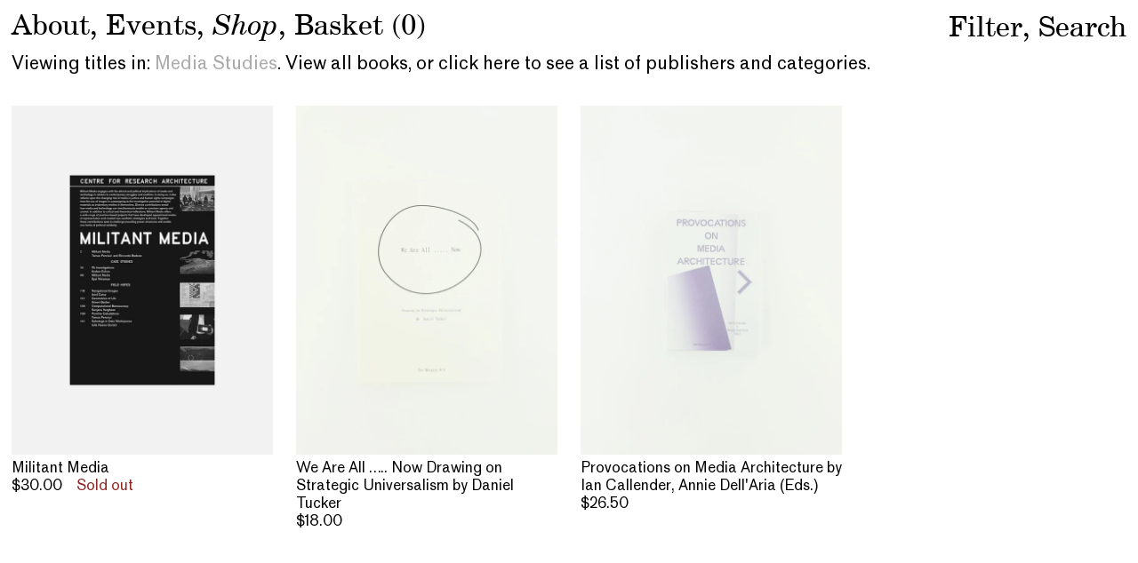

--- FILE ---
content_type: text/html; charset=utf-8
request_url: https://i-n-g-a.com/collections/all/media-studies
body_size: 19393
content:
<!doctype html>
<head>

<title>Inga – All</title>

<meta charset="utf-8">
<link rel="apple-touch-icon" sizes="180x180" href="//i-n-g-a.com/cdn/shop/t/3/assets/apple-touch-icon.png?v=180618376060681376411622215012">
<link rel="icon" type="image/png" sizes="32x32" href="//i-n-g-a.com/cdn/shop/t/3/assets/favicon-32x32.png?v=170905111508106166281622215015">
<link rel="icon" type="image/png" sizes="16x16" href="//i-n-g-a.com/cdn/shop/t/3/assets/favicon-16x16.png?v=75085793230428694131622215013">
<meta name="msapplication-TileColor" content="#da532c">
<meta name="theme-color" content="#ffffff">
<meta property="og:site_name" content="Inga Books">
<meta property="og:url" content="https://i-n-g-a.com/collections/all/media-studies">
<meta property="og:title" content="All">
<meta property="og:type" content="product.group">
<meta property="og:description" content="Inga is a bookshop in Chicago with a focus on self-published and independently distributed books on art, design, film, theory, and more.">

<meta name="twitter:card" content="summary_large_image">
<meta name="twitter:title" content="All">
<meta name="twitter:description" content="Inga is a bookshop in Chicago with a focus on self-published and independently distributed books on art, design, film, theory, and more.">
<meta name="viewport" content="width=device-width,initial-scale=1,shrink-to-fit=no">
<script>window.performance && window.performance.mark && window.performance.mark('shopify.content_for_header.start');</script><meta id="shopify-digital-wallet" name="shopify-digital-wallet" content="/25074499680/digital_wallets/dialog">
<meta name="shopify-checkout-api-token" content="5a1d7a4afb2c3eb0dee47e704d7c8363">
<meta id="in-context-paypal-metadata" data-shop-id="25074499680" data-venmo-supported="false" data-environment="production" data-locale="en_US" data-paypal-v4="true" data-currency="USD">
<link rel="alternate" type="application/atom+xml" title="Feed" href="/collections/all/media-studies.atom" />
<link rel="alternate" type="application/json+oembed" href="https://i-n-g-a.com/collections/all/media-studies.oembed">
<script async="async" src="/checkouts/internal/preloads.js?locale=en-US"></script>
<link rel="preconnect" href="https://shop.app" crossorigin="anonymous">
<script async="async" src="https://shop.app/checkouts/internal/preloads.js?locale=en-US&shop_id=25074499680" crossorigin="anonymous"></script>
<script id="apple-pay-shop-capabilities" type="application/json">{"shopId":25074499680,"countryCode":"US","currencyCode":"USD","merchantCapabilities":["supports3DS"],"merchantId":"gid:\/\/shopify\/Shop\/25074499680","merchantName":"Inga Books","requiredBillingContactFields":["postalAddress","email"],"requiredShippingContactFields":["postalAddress","email"],"shippingType":"shipping","supportedNetworks":["visa","masterCard","amex","discover","elo","jcb"],"total":{"type":"pending","label":"Inga Books","amount":"1.00"},"shopifyPaymentsEnabled":true,"supportsSubscriptions":true}</script>
<script id="shopify-features" type="application/json">{"accessToken":"5a1d7a4afb2c3eb0dee47e704d7c8363","betas":["rich-media-storefront-analytics"],"domain":"i-n-g-a.com","predictiveSearch":true,"shopId":25074499680,"locale":"en"}</script>
<script>var Shopify = Shopify || {};
Shopify.shop = "inga-books.myshopify.com";
Shopify.locale = "en";
Shopify.currency = {"active":"USD","rate":"1.0"};
Shopify.country = "US";
Shopify.theme = {"name":"Inga","id":80547840096,"schema_name":"Themekit template theme","schema_version":"1.0.0","theme_store_id":null,"role":"main"};
Shopify.theme.handle = "null";
Shopify.theme.style = {"id":null,"handle":null};
Shopify.cdnHost = "i-n-g-a.com/cdn";
Shopify.routes = Shopify.routes || {};
Shopify.routes.root = "/";</script>
<script type="module">!function(o){(o.Shopify=o.Shopify||{}).modules=!0}(window);</script>
<script>!function(o){function n(){var o=[];function n(){o.push(Array.prototype.slice.apply(arguments))}return n.q=o,n}var t=o.Shopify=o.Shopify||{};t.loadFeatures=n(),t.autoloadFeatures=n()}(window);</script>
<script>
  window.ShopifyPay = window.ShopifyPay || {};
  window.ShopifyPay.apiHost = "shop.app\/pay";
  window.ShopifyPay.redirectState = null;
</script>
<script id="shop-js-analytics" type="application/json">{"pageType":"collection"}</script>
<script defer="defer" async type="module" src="//i-n-g-a.com/cdn/shopifycloud/shop-js/modules/v2/client.init-shop-cart-sync_BT-GjEfc.en.esm.js"></script>
<script defer="defer" async type="module" src="//i-n-g-a.com/cdn/shopifycloud/shop-js/modules/v2/chunk.common_D58fp_Oc.esm.js"></script>
<script defer="defer" async type="module" src="//i-n-g-a.com/cdn/shopifycloud/shop-js/modules/v2/chunk.modal_xMitdFEc.esm.js"></script>
<script type="module">
  await import("//i-n-g-a.com/cdn/shopifycloud/shop-js/modules/v2/client.init-shop-cart-sync_BT-GjEfc.en.esm.js");
await import("//i-n-g-a.com/cdn/shopifycloud/shop-js/modules/v2/chunk.common_D58fp_Oc.esm.js");
await import("//i-n-g-a.com/cdn/shopifycloud/shop-js/modules/v2/chunk.modal_xMitdFEc.esm.js");

  window.Shopify.SignInWithShop?.initShopCartSync?.({"fedCMEnabled":true,"windoidEnabled":true});

</script>
<script>
  window.Shopify = window.Shopify || {};
  if (!window.Shopify.featureAssets) window.Shopify.featureAssets = {};
  window.Shopify.featureAssets['shop-js'] = {"shop-cart-sync":["modules/v2/client.shop-cart-sync_DZOKe7Ll.en.esm.js","modules/v2/chunk.common_D58fp_Oc.esm.js","modules/v2/chunk.modal_xMitdFEc.esm.js"],"init-fed-cm":["modules/v2/client.init-fed-cm_B6oLuCjv.en.esm.js","modules/v2/chunk.common_D58fp_Oc.esm.js","modules/v2/chunk.modal_xMitdFEc.esm.js"],"shop-cash-offers":["modules/v2/client.shop-cash-offers_D2sdYoxE.en.esm.js","modules/v2/chunk.common_D58fp_Oc.esm.js","modules/v2/chunk.modal_xMitdFEc.esm.js"],"shop-login-button":["modules/v2/client.shop-login-button_QeVjl5Y3.en.esm.js","modules/v2/chunk.common_D58fp_Oc.esm.js","modules/v2/chunk.modal_xMitdFEc.esm.js"],"pay-button":["modules/v2/client.pay-button_DXTOsIq6.en.esm.js","modules/v2/chunk.common_D58fp_Oc.esm.js","modules/v2/chunk.modal_xMitdFEc.esm.js"],"shop-button":["modules/v2/client.shop-button_DQZHx9pm.en.esm.js","modules/v2/chunk.common_D58fp_Oc.esm.js","modules/v2/chunk.modal_xMitdFEc.esm.js"],"avatar":["modules/v2/client.avatar_BTnouDA3.en.esm.js"],"init-windoid":["modules/v2/client.init-windoid_CR1B-cfM.en.esm.js","modules/v2/chunk.common_D58fp_Oc.esm.js","modules/v2/chunk.modal_xMitdFEc.esm.js"],"init-shop-for-new-customer-accounts":["modules/v2/client.init-shop-for-new-customer-accounts_C_vY_xzh.en.esm.js","modules/v2/client.shop-login-button_QeVjl5Y3.en.esm.js","modules/v2/chunk.common_D58fp_Oc.esm.js","modules/v2/chunk.modal_xMitdFEc.esm.js"],"init-shop-email-lookup-coordinator":["modules/v2/client.init-shop-email-lookup-coordinator_BI7n9ZSv.en.esm.js","modules/v2/chunk.common_D58fp_Oc.esm.js","modules/v2/chunk.modal_xMitdFEc.esm.js"],"init-shop-cart-sync":["modules/v2/client.init-shop-cart-sync_BT-GjEfc.en.esm.js","modules/v2/chunk.common_D58fp_Oc.esm.js","modules/v2/chunk.modal_xMitdFEc.esm.js"],"shop-toast-manager":["modules/v2/client.shop-toast-manager_DiYdP3xc.en.esm.js","modules/v2/chunk.common_D58fp_Oc.esm.js","modules/v2/chunk.modal_xMitdFEc.esm.js"],"init-customer-accounts":["modules/v2/client.init-customer-accounts_D9ZNqS-Q.en.esm.js","modules/v2/client.shop-login-button_QeVjl5Y3.en.esm.js","modules/v2/chunk.common_D58fp_Oc.esm.js","modules/v2/chunk.modal_xMitdFEc.esm.js"],"init-customer-accounts-sign-up":["modules/v2/client.init-customer-accounts-sign-up_iGw4briv.en.esm.js","modules/v2/client.shop-login-button_QeVjl5Y3.en.esm.js","modules/v2/chunk.common_D58fp_Oc.esm.js","modules/v2/chunk.modal_xMitdFEc.esm.js"],"shop-follow-button":["modules/v2/client.shop-follow-button_CqMgW2wH.en.esm.js","modules/v2/chunk.common_D58fp_Oc.esm.js","modules/v2/chunk.modal_xMitdFEc.esm.js"],"checkout-modal":["modules/v2/client.checkout-modal_xHeaAweL.en.esm.js","modules/v2/chunk.common_D58fp_Oc.esm.js","modules/v2/chunk.modal_xMitdFEc.esm.js"],"shop-login":["modules/v2/client.shop-login_D91U-Q7h.en.esm.js","modules/v2/chunk.common_D58fp_Oc.esm.js","modules/v2/chunk.modal_xMitdFEc.esm.js"],"lead-capture":["modules/v2/client.lead-capture_BJmE1dJe.en.esm.js","modules/v2/chunk.common_D58fp_Oc.esm.js","modules/v2/chunk.modal_xMitdFEc.esm.js"],"payment-terms":["modules/v2/client.payment-terms_Ci9AEqFq.en.esm.js","modules/v2/chunk.common_D58fp_Oc.esm.js","modules/v2/chunk.modal_xMitdFEc.esm.js"]};
</script>
<script id="__st">var __st={"a":25074499680,"offset":-21600,"reqid":"e85db958-82b2-4bee-ab07-437ed9d92862-1769032065","pageurl":"i-n-g-a.com\/collections\/all\/media-studies","u":"0200b8af97ea","p":"collection","rtyp":"collection","rid":210772164757};</script>
<script>window.ShopifyPaypalV4VisibilityTracking = true;</script>
<script id="captcha-bootstrap">!function(){'use strict';const t='contact',e='account',n='new_comment',o=[[t,t],['blogs',n],['comments',n],[t,'customer']],c=[[e,'customer_login'],[e,'guest_login'],[e,'recover_customer_password'],[e,'create_customer']],r=t=>t.map((([t,e])=>`form[action*='/${t}']:not([data-nocaptcha='true']) input[name='form_type'][value='${e}']`)).join(','),a=t=>()=>t?[...document.querySelectorAll(t)].map((t=>t.form)):[];function s(){const t=[...o],e=r(t);return a(e)}const i='password',u='form_key',d=['recaptcha-v3-token','g-recaptcha-response','h-captcha-response',i],f=()=>{try{return window.sessionStorage}catch{return}},m='__shopify_v',_=t=>t.elements[u];function p(t,e,n=!1){try{const o=window.sessionStorage,c=JSON.parse(o.getItem(e)),{data:r}=function(t){const{data:e,action:n}=t;return t[m]||n?{data:e,action:n}:{data:t,action:n}}(c);for(const[e,n]of Object.entries(r))t.elements[e]&&(t.elements[e].value=n);n&&o.removeItem(e)}catch(o){console.error('form repopulation failed',{error:o})}}const l='form_type',E='cptcha';function T(t){t.dataset[E]=!0}const w=window,h=w.document,L='Shopify',v='ce_forms',y='captcha';let A=!1;((t,e)=>{const n=(g='f06e6c50-85a8-45c8-87d0-21a2b65856fe',I='https://cdn.shopify.com/shopifycloud/storefront-forms-hcaptcha/ce_storefront_forms_captcha_hcaptcha.v1.5.2.iife.js',D={infoText:'Protected by hCaptcha',privacyText:'Privacy',termsText:'Terms'},(t,e,n)=>{const o=w[L][v],c=o.bindForm;if(c)return c(t,g,e,D).then(n);var r;o.q.push([[t,g,e,D],n]),r=I,A||(h.body.append(Object.assign(h.createElement('script'),{id:'captcha-provider',async:!0,src:r})),A=!0)});var g,I,D;w[L]=w[L]||{},w[L][v]=w[L][v]||{},w[L][v].q=[],w[L][y]=w[L][y]||{},w[L][y].protect=function(t,e){n(t,void 0,e),T(t)},Object.freeze(w[L][y]),function(t,e,n,w,h,L){const[v,y,A,g]=function(t,e,n){const i=e?o:[],u=t?c:[],d=[...i,...u],f=r(d),m=r(i),_=r(d.filter((([t,e])=>n.includes(e))));return[a(f),a(m),a(_),s()]}(w,h,L),I=t=>{const e=t.target;return e instanceof HTMLFormElement?e:e&&e.form},D=t=>v().includes(t);t.addEventListener('submit',(t=>{const e=I(t);if(!e)return;const n=D(e)&&!e.dataset.hcaptchaBound&&!e.dataset.recaptchaBound,o=_(e),c=g().includes(e)&&(!o||!o.value);(n||c)&&t.preventDefault(),c&&!n&&(function(t){try{if(!f())return;!function(t){const e=f();if(!e)return;const n=_(t);if(!n)return;const o=n.value;o&&e.removeItem(o)}(t);const e=Array.from(Array(32),(()=>Math.random().toString(36)[2])).join('');!function(t,e){_(t)||t.append(Object.assign(document.createElement('input'),{type:'hidden',name:u})),t.elements[u].value=e}(t,e),function(t,e){const n=f();if(!n)return;const o=[...t.querySelectorAll(`input[type='${i}']`)].map((({name:t})=>t)),c=[...d,...o],r={};for(const[a,s]of new FormData(t).entries())c.includes(a)||(r[a]=s);n.setItem(e,JSON.stringify({[m]:1,action:t.action,data:r}))}(t,e)}catch(e){console.error('failed to persist form',e)}}(e),e.submit())}));const S=(t,e)=>{t&&!t.dataset[E]&&(n(t,e.some((e=>e===t))),T(t))};for(const o of['focusin','change'])t.addEventListener(o,(t=>{const e=I(t);D(e)&&S(e,y())}));const B=e.get('form_key'),M=e.get(l),P=B&&M;t.addEventListener('DOMContentLoaded',(()=>{const t=y();if(P)for(const e of t)e.elements[l].value===M&&p(e,B);[...new Set([...A(),...v().filter((t=>'true'===t.dataset.shopifyCaptcha))])].forEach((e=>S(e,t)))}))}(h,new URLSearchParams(w.location.search),n,t,e,['guest_login'])})(!0,!0)}();</script>
<script integrity="sha256-4kQ18oKyAcykRKYeNunJcIwy7WH5gtpwJnB7kiuLZ1E=" data-source-attribution="shopify.loadfeatures" defer="defer" src="//i-n-g-a.com/cdn/shopifycloud/storefront/assets/storefront/load_feature-a0a9edcb.js" crossorigin="anonymous"></script>
<script crossorigin="anonymous" defer="defer" src="//i-n-g-a.com/cdn/shopifycloud/storefront/assets/shopify_pay/storefront-65b4c6d7.js?v=20250812"></script>
<script data-source-attribution="shopify.dynamic_checkout.dynamic.init">var Shopify=Shopify||{};Shopify.PaymentButton=Shopify.PaymentButton||{isStorefrontPortableWallets:!0,init:function(){window.Shopify.PaymentButton.init=function(){};var t=document.createElement("script");t.src="https://i-n-g-a.com/cdn/shopifycloud/portable-wallets/latest/portable-wallets.en.js",t.type="module",document.head.appendChild(t)}};
</script>
<script data-source-attribution="shopify.dynamic_checkout.buyer_consent">
  function portableWalletsHideBuyerConsent(e){var t=document.getElementById("shopify-buyer-consent"),n=document.getElementById("shopify-subscription-policy-button");t&&n&&(t.classList.add("hidden"),t.setAttribute("aria-hidden","true"),n.removeEventListener("click",e))}function portableWalletsShowBuyerConsent(e){var t=document.getElementById("shopify-buyer-consent"),n=document.getElementById("shopify-subscription-policy-button");t&&n&&(t.classList.remove("hidden"),t.removeAttribute("aria-hidden"),n.addEventListener("click",e))}window.Shopify?.PaymentButton&&(window.Shopify.PaymentButton.hideBuyerConsent=portableWalletsHideBuyerConsent,window.Shopify.PaymentButton.showBuyerConsent=portableWalletsShowBuyerConsent);
</script>
<script data-source-attribution="shopify.dynamic_checkout.cart.bootstrap">document.addEventListener("DOMContentLoaded",(function(){function t(){return document.querySelector("shopify-accelerated-checkout-cart, shopify-accelerated-checkout")}if(t())Shopify.PaymentButton.init();else{new MutationObserver((function(e,n){t()&&(Shopify.PaymentButton.init(),n.disconnect())})).observe(document.body,{childList:!0,subtree:!0})}}));
</script>
<link id="shopify-accelerated-checkout-styles" rel="stylesheet" media="screen" href="https://i-n-g-a.com/cdn/shopifycloud/portable-wallets/latest/accelerated-checkout-backwards-compat.css" crossorigin="anonymous">
<style id="shopify-accelerated-checkout-cart">
        #shopify-buyer-consent {
  margin-top: 1em;
  display: inline-block;
  width: 100%;
}

#shopify-buyer-consent.hidden {
  display: none;
}

#shopify-subscription-policy-button {
  background: none;
  border: none;
  padding: 0;
  text-decoration: underline;
  font-size: inherit;
  cursor: pointer;
}

#shopify-subscription-policy-button::before {
  box-shadow: none;
}

      </style>

<script>window.performance && window.performance.mark && window.performance.mark('shopify.content_for_header.end');</script> <!-- Header hook for plugins -->
<link href="//i-n-g-a.com/cdn/shop/t/3/assets/estilo.css?v=28805922504651407111762092171" rel="stylesheet" type="text/css" media="all" />
<script src="https://code.jquery.com/jquery-3.4.1.js" integrity="sha256-WpOohJOqMqqyKL9FccASB9O0KwACQJpFTUBLTYOVvVU=" crossorigin="anonymous"></script>
<script src="//i-n-g-a.com/cdn/shop/t/3/assets/headroom.min.js?v=118142969148798232431575659097" type="text/javascript"></script>
<script src="//i-n-g-a.com/cdn/shop/t/3/assets/jQuery.headroom.js?v=152978204658504788411575659537" type="text/javascript"></script>
<script src="//i-n-g-a.com/cdn/shop/t/3/assets/isotope.pkgd.min.js?v=96875624313649522131575584604" type="text/javascript"></script>
<script src="//i-n-g-a.com/cdn/shop/t/3/assets/application.js?v=43442019912801335071596520592" type="text/javascript"></script>
<link rel="stylesheet" type="text/css" href="//cdn.jsdelivr.net/npm/slick-carousel@1.8.1/slick/slick.css"/>

<link rel="canonical" href="https://i-n-g-a.com/collections/all/media-studies">
<meta property="og:image" content="https://cdn.shopify.com/s/files/1/0250/7449/9680/files/inga-sm_a81e4e5c-b9d9-49d6-8eb6-8d113bc7c5c6.png?v=1619626205" />
<meta property="og:image:secure_url" content="https://cdn.shopify.com/s/files/1/0250/7449/9680/files/inga-sm_a81e4e5c-b9d9-49d6-8eb6-8d113bc7c5c6.png?v=1619626205" />
<meta property="og:image:width" content="1200" />
<meta property="og:image:height" content="628" />
<link href="https://monorail-edge.shopifysvc.com" rel="dns-prefetch">
<script>(function(){if ("sendBeacon" in navigator && "performance" in window) {try {var session_token_from_headers = performance.getEntriesByType('navigation')[0].serverTiming.find(x => x.name == '_s').description;} catch {var session_token_from_headers = undefined;}var session_cookie_matches = document.cookie.match(/_shopify_s=([^;]*)/);var session_token_from_cookie = session_cookie_matches && session_cookie_matches.length === 2 ? session_cookie_matches[1] : "";var session_token = session_token_from_headers || session_token_from_cookie || "";function handle_abandonment_event(e) {var entries = performance.getEntries().filter(function(entry) {return /monorail-edge.shopifysvc.com/.test(entry.name);});if (!window.abandonment_tracked && entries.length === 0) {window.abandonment_tracked = true;var currentMs = Date.now();var navigation_start = performance.timing.navigationStart;var payload = {shop_id: 25074499680,url: window.location.href,navigation_start,duration: currentMs - navigation_start,session_token,page_type: "collection"};window.navigator.sendBeacon("https://monorail-edge.shopifysvc.com/v1/produce", JSON.stringify({schema_id: "online_store_buyer_site_abandonment/1.1",payload: payload,metadata: {event_created_at_ms: currentMs,event_sent_at_ms: currentMs}}));}}window.addEventListener('pagehide', handle_abandonment_event);}}());</script>
<script id="web-pixels-manager-setup">(function e(e,d,r,n,o){if(void 0===o&&(o={}),!Boolean(null===(a=null===(i=window.Shopify)||void 0===i?void 0:i.analytics)||void 0===a?void 0:a.replayQueue)){var i,a;window.Shopify=window.Shopify||{};var t=window.Shopify;t.analytics=t.analytics||{};var s=t.analytics;s.replayQueue=[],s.publish=function(e,d,r){return s.replayQueue.push([e,d,r]),!0};try{self.performance.mark("wpm:start")}catch(e){}var l=function(){var e={modern:/Edge?\/(1{2}[4-9]|1[2-9]\d|[2-9]\d{2}|\d{4,})\.\d+(\.\d+|)|Firefox\/(1{2}[4-9]|1[2-9]\d|[2-9]\d{2}|\d{4,})\.\d+(\.\d+|)|Chrom(ium|e)\/(9{2}|\d{3,})\.\d+(\.\d+|)|(Maci|X1{2}).+ Version\/(15\.\d+|(1[6-9]|[2-9]\d|\d{3,})\.\d+)([,.]\d+|)( \(\w+\)|)( Mobile\/\w+|) Safari\/|Chrome.+OPR\/(9{2}|\d{3,})\.\d+\.\d+|(CPU[ +]OS|iPhone[ +]OS|CPU[ +]iPhone|CPU IPhone OS|CPU iPad OS)[ +]+(15[._]\d+|(1[6-9]|[2-9]\d|\d{3,})[._]\d+)([._]\d+|)|Android:?[ /-](13[3-9]|1[4-9]\d|[2-9]\d{2}|\d{4,})(\.\d+|)(\.\d+|)|Android.+Firefox\/(13[5-9]|1[4-9]\d|[2-9]\d{2}|\d{4,})\.\d+(\.\d+|)|Android.+Chrom(ium|e)\/(13[3-9]|1[4-9]\d|[2-9]\d{2}|\d{4,})\.\d+(\.\d+|)|SamsungBrowser\/([2-9]\d|\d{3,})\.\d+/,legacy:/Edge?\/(1[6-9]|[2-9]\d|\d{3,})\.\d+(\.\d+|)|Firefox\/(5[4-9]|[6-9]\d|\d{3,})\.\d+(\.\d+|)|Chrom(ium|e)\/(5[1-9]|[6-9]\d|\d{3,})\.\d+(\.\d+|)([\d.]+$|.*Safari\/(?![\d.]+ Edge\/[\d.]+$))|(Maci|X1{2}).+ Version\/(10\.\d+|(1[1-9]|[2-9]\d|\d{3,})\.\d+)([,.]\d+|)( \(\w+\)|)( Mobile\/\w+|) Safari\/|Chrome.+OPR\/(3[89]|[4-9]\d|\d{3,})\.\d+\.\d+|(CPU[ +]OS|iPhone[ +]OS|CPU[ +]iPhone|CPU IPhone OS|CPU iPad OS)[ +]+(10[._]\d+|(1[1-9]|[2-9]\d|\d{3,})[._]\d+)([._]\d+|)|Android:?[ /-](13[3-9]|1[4-9]\d|[2-9]\d{2}|\d{4,})(\.\d+|)(\.\d+|)|Mobile Safari.+OPR\/([89]\d|\d{3,})\.\d+\.\d+|Android.+Firefox\/(13[5-9]|1[4-9]\d|[2-9]\d{2}|\d{4,})\.\d+(\.\d+|)|Android.+Chrom(ium|e)\/(13[3-9]|1[4-9]\d|[2-9]\d{2}|\d{4,})\.\d+(\.\d+|)|Android.+(UC? ?Browser|UCWEB|U3)[ /]?(15\.([5-9]|\d{2,})|(1[6-9]|[2-9]\d|\d{3,})\.\d+)\.\d+|SamsungBrowser\/(5\.\d+|([6-9]|\d{2,})\.\d+)|Android.+MQ{2}Browser\/(14(\.(9|\d{2,})|)|(1[5-9]|[2-9]\d|\d{3,})(\.\d+|))(\.\d+|)|K[Aa][Ii]OS\/(3\.\d+|([4-9]|\d{2,})\.\d+)(\.\d+|)/},d=e.modern,r=e.legacy,n=navigator.userAgent;return n.match(d)?"modern":n.match(r)?"legacy":"unknown"}(),u="modern"===l?"modern":"legacy",c=(null!=n?n:{modern:"",legacy:""})[u],f=function(e){return[e.baseUrl,"/wpm","/b",e.hashVersion,"modern"===e.buildTarget?"m":"l",".js"].join("")}({baseUrl:d,hashVersion:r,buildTarget:u}),m=function(e){var d=e.version,r=e.bundleTarget,n=e.surface,o=e.pageUrl,i=e.monorailEndpoint;return{emit:function(e){var a=e.status,t=e.errorMsg,s=(new Date).getTime(),l=JSON.stringify({metadata:{event_sent_at_ms:s},events:[{schema_id:"web_pixels_manager_load/3.1",payload:{version:d,bundle_target:r,page_url:o,status:a,surface:n,error_msg:t},metadata:{event_created_at_ms:s}}]});if(!i)return console&&console.warn&&console.warn("[Web Pixels Manager] No Monorail endpoint provided, skipping logging."),!1;try{return self.navigator.sendBeacon.bind(self.navigator)(i,l)}catch(e){}var u=new XMLHttpRequest;try{return u.open("POST",i,!0),u.setRequestHeader("Content-Type","text/plain"),u.send(l),!0}catch(e){return console&&console.warn&&console.warn("[Web Pixels Manager] Got an unhandled error while logging to Monorail."),!1}}}}({version:r,bundleTarget:l,surface:e.surface,pageUrl:self.location.href,monorailEndpoint:e.monorailEndpoint});try{o.browserTarget=l,function(e){var d=e.src,r=e.async,n=void 0===r||r,o=e.onload,i=e.onerror,a=e.sri,t=e.scriptDataAttributes,s=void 0===t?{}:t,l=document.createElement("script"),u=document.querySelector("head"),c=document.querySelector("body");if(l.async=n,l.src=d,a&&(l.integrity=a,l.crossOrigin="anonymous"),s)for(var f in s)if(Object.prototype.hasOwnProperty.call(s,f))try{l.dataset[f]=s[f]}catch(e){}if(o&&l.addEventListener("load",o),i&&l.addEventListener("error",i),u)u.appendChild(l);else{if(!c)throw new Error("Did not find a head or body element to append the script");c.appendChild(l)}}({src:f,async:!0,onload:function(){if(!function(){var e,d;return Boolean(null===(d=null===(e=window.Shopify)||void 0===e?void 0:e.analytics)||void 0===d?void 0:d.initialized)}()){var d=window.webPixelsManager.init(e)||void 0;if(d){var r=window.Shopify.analytics;r.replayQueue.forEach((function(e){var r=e[0],n=e[1],o=e[2];d.publishCustomEvent(r,n,o)})),r.replayQueue=[],r.publish=d.publishCustomEvent,r.visitor=d.visitor,r.initialized=!0}}},onerror:function(){return m.emit({status:"failed",errorMsg:"".concat(f," has failed to load")})},sri:function(e){var d=/^sha384-[A-Za-z0-9+/=]+$/;return"string"==typeof e&&d.test(e)}(c)?c:"",scriptDataAttributes:o}),m.emit({status:"loading"})}catch(e){m.emit({status:"failed",errorMsg:(null==e?void 0:e.message)||"Unknown error"})}}})({shopId: 25074499680,storefrontBaseUrl: "https://i-n-g-a.com",extensionsBaseUrl: "https://extensions.shopifycdn.com/cdn/shopifycloud/web-pixels-manager",monorailEndpoint: "https://monorail-edge.shopifysvc.com/unstable/produce_batch",surface: "storefront-renderer",enabledBetaFlags: ["2dca8a86"],webPixelsConfigList: [{"id":"shopify-app-pixel","configuration":"{}","eventPayloadVersion":"v1","runtimeContext":"STRICT","scriptVersion":"0450","apiClientId":"shopify-pixel","type":"APP","privacyPurposes":["ANALYTICS","MARKETING"]},{"id":"shopify-custom-pixel","eventPayloadVersion":"v1","runtimeContext":"LAX","scriptVersion":"0450","apiClientId":"shopify-pixel","type":"CUSTOM","privacyPurposes":["ANALYTICS","MARKETING"]}],isMerchantRequest: false,initData: {"shop":{"name":"Inga Books","paymentSettings":{"currencyCode":"USD"},"myshopifyDomain":"inga-books.myshopify.com","countryCode":"US","storefrontUrl":"https:\/\/i-n-g-a.com"},"customer":null,"cart":null,"checkout":null,"productVariants":[],"purchasingCompany":null},},"https://i-n-g-a.com/cdn","fcfee988w5aeb613cpc8e4bc33m6693e112",{"modern":"","legacy":""},{"shopId":"25074499680","storefrontBaseUrl":"https:\/\/i-n-g-a.com","extensionBaseUrl":"https:\/\/extensions.shopifycdn.com\/cdn\/shopifycloud\/web-pixels-manager","surface":"storefront-renderer","enabledBetaFlags":"[\"2dca8a86\"]","isMerchantRequest":"false","hashVersion":"fcfee988w5aeb613cpc8e4bc33m6693e112","publish":"custom","events":"[[\"page_viewed\",{}],[\"collection_viewed\",{\"collection\":{\"id\":\"210772164757\",\"title\":\"All\",\"productVariants\":[{\"price\":{\"amount\":30.0,\"currencyCode\":\"USD\"},\"product\":{\"title\":\"Militant Media\",\"vendor\":\"Inga Books\",\"id\":\"8929116553446\",\"untranslatedTitle\":\"Militant Media\",\"url\":\"\/products\/militant-media\",\"type\":\"\"},\"id\":\"45658189070566\",\"image\":{\"src\":\"\/\/i-n-g-a.com\/cdn\/shop\/files\/bookup5_94c2a3a2-1d93-4d9e-863e-2567b4b8cebd.jpg?v=1737994684\"},\"sku\":\"\",\"title\":\"Default Title\",\"untranslatedTitle\":\"Default Title\"},{\"price\":{\"amount\":18.0,\"currencyCode\":\"USD\"},\"product\":{\"title\":\"We Are All ….. Now Drawing on Strategic Universalism by Daniel Tucker\",\"vendor\":\"Inga Books\",\"id\":\"8265989390566\",\"untranslatedTitle\":\"We Are All ….. Now Drawing on Strategic Universalism by Daniel Tucker\",\"url\":\"\/products\/we-are-all-now-drawing-on-strategic-universalism-by-daniel-tucker\",\"type\":\"\"},\"id\":\"43869138190566\",\"image\":{\"src\":\"\/\/i-n-g-a.com\/cdn\/shop\/files\/IMG_1189_4ce909e0-8a38-4162-91e1-5b56ae61a828.jpg?v=1692402314\"},\"sku\":\"\",\"title\":\"Default Title\",\"untranslatedTitle\":\"Default Title\"},{\"price\":{\"amount\":26.5,\"currencyCode\":\"USD\"},\"product\":{\"title\":\"Provocations on Media Architecture by Ian Callender, Annie Dell'Aria (Eds.)\",\"vendor\":\"Inga Books\",\"id\":\"8265984704742\",\"untranslatedTitle\":\"Provocations on Media Architecture by Ian Callender, Annie Dell'Aria (Eds.)\",\"url\":\"\/products\/provocations-on-media-architecture\",\"type\":\"\"},\"id\":\"43869123444966\",\"image\":{\"src\":\"\/\/i-n-g-a.com\/cdn\/shop\/files\/IMG_1155_4d536a70-d72f-4991-8276-3dc3cc56f3fe.jpg?v=1692401921\"},\"sku\":\"\",\"title\":\"Default Title\",\"untranslatedTitle\":\"Default Title\"}]}}]]"});</script><script>
  window.ShopifyAnalytics = window.ShopifyAnalytics || {};
  window.ShopifyAnalytics.meta = window.ShopifyAnalytics.meta || {};
  window.ShopifyAnalytics.meta.currency = 'USD';
  var meta = {"products":[{"id":8929116553446,"gid":"gid:\/\/shopify\/Product\/8929116553446","vendor":"Inga Books","type":"","handle":"militant-media","variants":[{"id":45658189070566,"price":3000,"name":"Militant Media","public_title":null,"sku":""}],"remote":false},{"id":8265989390566,"gid":"gid:\/\/shopify\/Product\/8265989390566","vendor":"Inga Books","type":"","handle":"we-are-all-now-drawing-on-strategic-universalism-by-daniel-tucker","variants":[{"id":43869138190566,"price":1800,"name":"We Are All ….. Now Drawing on Strategic Universalism by Daniel Tucker","public_title":null,"sku":""}],"remote":false},{"id":8265984704742,"gid":"gid:\/\/shopify\/Product\/8265984704742","vendor":"Inga Books","type":"","handle":"provocations-on-media-architecture","variants":[{"id":43869123444966,"price":2650,"name":"Provocations on Media Architecture by Ian Callender, Annie Dell'Aria (Eds.)","public_title":null,"sku":""}],"remote":false}],"page":{"pageType":"collection","resourceType":"collection","resourceId":210772164757,"requestId":"e85db958-82b2-4bee-ab07-437ed9d92862-1769032065"}};
  for (var attr in meta) {
    window.ShopifyAnalytics.meta[attr] = meta[attr];
  }
</script>
<script class="analytics">
  (function () {
    var customDocumentWrite = function(content) {
      var jquery = null;

      if (window.jQuery) {
        jquery = window.jQuery;
      } else if (window.Checkout && window.Checkout.$) {
        jquery = window.Checkout.$;
      }

      if (jquery) {
        jquery('body').append(content);
      }
    };

    var hasLoggedConversion = function(token) {
      if (token) {
        return document.cookie.indexOf('loggedConversion=' + token) !== -1;
      }
      return false;
    }

    var setCookieIfConversion = function(token) {
      if (token) {
        var twoMonthsFromNow = new Date(Date.now());
        twoMonthsFromNow.setMonth(twoMonthsFromNow.getMonth() + 2);

        document.cookie = 'loggedConversion=' + token + '; expires=' + twoMonthsFromNow;
      }
    }

    var trekkie = window.ShopifyAnalytics.lib = window.trekkie = window.trekkie || [];
    if (trekkie.integrations) {
      return;
    }
    trekkie.methods = [
      'identify',
      'page',
      'ready',
      'track',
      'trackForm',
      'trackLink'
    ];
    trekkie.factory = function(method) {
      return function() {
        var args = Array.prototype.slice.call(arguments);
        args.unshift(method);
        trekkie.push(args);
        return trekkie;
      };
    };
    for (var i = 0; i < trekkie.methods.length; i++) {
      var key = trekkie.methods[i];
      trekkie[key] = trekkie.factory(key);
    }
    trekkie.load = function(config) {
      trekkie.config = config || {};
      trekkie.config.initialDocumentCookie = document.cookie;
      var first = document.getElementsByTagName('script')[0];
      var script = document.createElement('script');
      script.type = 'text/javascript';
      script.onerror = function(e) {
        var scriptFallback = document.createElement('script');
        scriptFallback.type = 'text/javascript';
        scriptFallback.onerror = function(error) {
                var Monorail = {
      produce: function produce(monorailDomain, schemaId, payload) {
        var currentMs = new Date().getTime();
        var event = {
          schema_id: schemaId,
          payload: payload,
          metadata: {
            event_created_at_ms: currentMs,
            event_sent_at_ms: currentMs
          }
        };
        return Monorail.sendRequest("https://" + monorailDomain + "/v1/produce", JSON.stringify(event));
      },
      sendRequest: function sendRequest(endpointUrl, payload) {
        // Try the sendBeacon API
        if (window && window.navigator && typeof window.navigator.sendBeacon === 'function' && typeof window.Blob === 'function' && !Monorail.isIos12()) {
          var blobData = new window.Blob([payload], {
            type: 'text/plain'
          });

          if (window.navigator.sendBeacon(endpointUrl, blobData)) {
            return true;
          } // sendBeacon was not successful

        } // XHR beacon

        var xhr = new XMLHttpRequest();

        try {
          xhr.open('POST', endpointUrl);
          xhr.setRequestHeader('Content-Type', 'text/plain');
          xhr.send(payload);
        } catch (e) {
          console.log(e);
        }

        return false;
      },
      isIos12: function isIos12() {
        return window.navigator.userAgent.lastIndexOf('iPhone; CPU iPhone OS 12_') !== -1 || window.navigator.userAgent.lastIndexOf('iPad; CPU OS 12_') !== -1;
      }
    };
    Monorail.produce('monorail-edge.shopifysvc.com',
      'trekkie_storefront_load_errors/1.1',
      {shop_id: 25074499680,
      theme_id: 80547840096,
      app_name: "storefront",
      context_url: window.location.href,
      source_url: "//i-n-g-a.com/cdn/s/trekkie.storefront.cd680fe47e6c39ca5d5df5f0a32d569bc48c0f27.min.js"});

        };
        scriptFallback.async = true;
        scriptFallback.src = '//i-n-g-a.com/cdn/s/trekkie.storefront.cd680fe47e6c39ca5d5df5f0a32d569bc48c0f27.min.js';
        first.parentNode.insertBefore(scriptFallback, first);
      };
      script.async = true;
      script.src = '//i-n-g-a.com/cdn/s/trekkie.storefront.cd680fe47e6c39ca5d5df5f0a32d569bc48c0f27.min.js';
      first.parentNode.insertBefore(script, first);
    };
    trekkie.load(
      {"Trekkie":{"appName":"storefront","development":false,"defaultAttributes":{"shopId":25074499680,"isMerchantRequest":null,"themeId":80547840096,"themeCityHash":"7526273144549367940","contentLanguage":"en","currency":"USD","eventMetadataId":"768fe3a2-7267-4d0a-971b-5610941bbdde"},"isServerSideCookieWritingEnabled":true,"monorailRegion":"shop_domain","enabledBetaFlags":["65f19447"]},"Session Attribution":{},"S2S":{"facebookCapiEnabled":false,"source":"trekkie-storefront-renderer","apiClientId":580111}}
    );

    var loaded = false;
    trekkie.ready(function() {
      if (loaded) return;
      loaded = true;

      window.ShopifyAnalytics.lib = window.trekkie;

      var originalDocumentWrite = document.write;
      document.write = customDocumentWrite;
      try { window.ShopifyAnalytics.merchantGoogleAnalytics.call(this); } catch(error) {};
      document.write = originalDocumentWrite;

      window.ShopifyAnalytics.lib.page(null,{"pageType":"collection","resourceType":"collection","resourceId":210772164757,"requestId":"e85db958-82b2-4bee-ab07-437ed9d92862-1769032065","shopifyEmitted":true});

      var match = window.location.pathname.match(/checkouts\/(.+)\/(thank_you|post_purchase)/)
      var token = match? match[1]: undefined;
      if (!hasLoggedConversion(token)) {
        setCookieIfConversion(token);
        window.ShopifyAnalytics.lib.track("Viewed Product Category",{"currency":"USD","category":"Collection: all","collectionName":"all","collectionId":210772164757,"nonInteraction":true},undefined,undefined,{"shopifyEmitted":true});
      }
    });


        var eventsListenerScript = document.createElement('script');
        eventsListenerScript.async = true;
        eventsListenerScript.src = "//i-n-g-a.com/cdn/shopifycloud/storefront/assets/shop_events_listener-3da45d37.js";
        document.getElementsByTagName('head')[0].appendChild(eventsListenerScript);

})();</script>
<script
  defer
  src="https://i-n-g-a.com/cdn/shopifycloud/perf-kit/shopify-perf-kit-3.0.4.min.js"
  data-application="storefront-renderer"
  data-shop-id="25074499680"
  data-render-region="gcp-us-central1"
  data-page-type="collection"
  data-theme-instance-id="80547840096"
  data-theme-name="Themekit template theme"
  data-theme-version="1.0.0"
  data-monorail-region="shop_domain"
  data-resource-timing-sampling-rate="10"
  data-shs="true"
  data-shs-beacon="true"
  data-shs-export-with-fetch="true"
  data-shs-logs-sample-rate="1"
  data-shs-beacon-endpoint="https://i-n-g-a.com/api/collect"
></script>
</head>
<body>
<div class="top headroom">
	<div class="top-left">
	<a href="/pages/about" >About</a>, <a href="/pages/events" >Events</a>, <a href="/" class="current-menu-item">Shop</a>, <a href="/cart" >Basket (0)</a>
	</div>
	<div class="top-right">
		<span class-"filtersearch"><span class="filter-click">Filter</span>, <span class="search-click">Search</span></span>
	</div>
</div>

  
    
      <a href="https://i-n-g-a.com/customer_authentication/redirect?locale=en&amp;region_country=US" id="customer_login_link">log in </a>
      <a href="https://shopify.com/25074499680/account?locale=en" id="customer_register_link">register</a>
    
  

<main role="main" class="All">
	
<div class="viewing">
	Viewing titles in: <span class="viewing-all">Media Studies</span>. View <a href="/collections/all">all books</a>, or <span id="seeAll2">click here to see a list of publishers and categories</span>.
</div>


<div class="grid">

  
    <div class="grid-item">
      
      <a href="/collections/all/products/militant-media">
        <img src="//i-n-g-a.com/cdn/shop/files/bookup5_94c2a3a2-1d93-4d9e-863e-2567b4b8cebd_600x.jpg?v=1737994684" alt="Militant Media" />
      </a>
      <div class="product-name-box">
      <a class="product-name" href="/collections/all/products/militant-media">Militant Media<br>
      $30.00<span class="sold-out">Sold out</span></a>
      </div>
    </div>
  
    <div class="grid-item">
      
      <a href="/collections/all/products/we-are-all-now-drawing-on-strategic-universalism-by-daniel-tucker">
        <img src="//i-n-g-a.com/cdn/shop/files/IMG_1189_4ce909e0-8a38-4162-91e1-5b56ae61a828_600x.jpg?v=1692402314" alt="We Are All ….. Now Drawing on Strategic Universalism by Daniel Tucker" />
      </a>
      <div class="product-name-box">
      <a class="product-name" href="/collections/all/products/we-are-all-now-drawing-on-strategic-universalism-by-daniel-tucker">We Are All ….. Now Drawing on Strategic Universalism by Daniel Tucker<br>
      $18.00</a>
      </div>
    </div>
  
    <div class="grid-item">
      
      <a href="/collections/all/products/provocations-on-media-architecture">
        <img src="//i-n-g-a.com/cdn/shop/files/IMG_1155_4d536a70-d72f-4991-8276-3dc3cc56f3fe_600x.jpg?v=1692401921" alt="Provocations on Media Architecture by Ian Callender, Annie Dell&#39;Aria (Eds.)" />
      </a>
      <div class="product-name-box">
      <a class="product-name" href="/collections/all/products/provocations-on-media-architecture">Provocations on Media Architecture by Ian Callender, Annie Dell'Aria (Eds.)<br>
      $26.50</a>
      </div>
    </div>
  
</div>




</main>
  
<div class="bottom">
	<div class="bottom-left">
		Inga, 1740 W. 18th Street, Chicago, IL. Open Fridays & Saturdays, 1–7pm. Contact: info@i-n-g-a.com
	</div>
	<div class="bottom-right">
		<a href="/pages/about#newsletter">Newsletter</a>, <a href="https://instagram.com/ingabooks">Instagram</a>, <a href="/pages/shipping-orders">Shipping & Orders</a>
	</div>
</div>

<div class="search-over">
	<div class="search-over-c">
		<div class="search-close">
			<img src="//i-n-g-a.com/cdn/shop/t/3/assets/x.svg?v=56466598287733302851594262199" />
		</div>
		<form action="/search" method="get" role="search">
		<input type="search" name="q" value="">
		<input type="hidden" name="type" value="product">
		<button type="submit">Search</button>
  		</form>
	</div>
</div>

<div class="filter-over">
	<div class="filter-over-c">
		<div class="filter-close">
			<img src="//i-n-g-a.com/cdn/shop/t/3/assets/x.svg?v=56466598287733302851594262199" />
		</div>
		<div class="filter-publisher">
			<span class="filter-header">Filter by Publisher:</span>
			<ul>
			<li>
			<a href="/collections/bruch">
			,Bruch‘-
      		</a>
	  		</li>
	  		

			<li>
			<a href="/collections/2d-cloud">
			2dcloud
      		</a>
	  		</li>
	  		

			<li>
			<a href="/collections/3-hole-press">
			3 Hole Press
      		</a>
	  		</li>
	  		

			<li>
			<a href="/collections/name-publications">
			[NAME] Publications
      		</a>
	  		</li>
	  		

			<li>
			<a href="/collections/a-circular">
			A Circular
      		</a>
	  		</li>
	  		

			<li>
			<a href="/collections/a-plume-museums-press">
			A Plume / Museums Press
      		</a>
	  		</li>
	  		

			<li>
			<a href="/collections/a6-books">
			A6 Books
      		</a>
	  		</li>
	  		

			<li>
			<a href="/collections/actual-source">
			Actual Source
      		</a>
	  		</li>
	  		

			<li>
			<a href="/collections/adolfo-press">
			Adolfo Press
      		</a>
	  		</li>
	  		

			<li>
			<a href="/collections/aimee-suarez-netzahualcoyotl">
			Aimée Suárez Netzahualcóyotl
      		</a>
	  		</li>
	  		

			<li>
			<a href="/collections/ak-press">
			AK Press
      		</a>
	  		</li>
	  		

			<li>
			<a href="/collections/akv-berlin">
			AKV Berlin
      		</a>
	  		</li>
	  		


			<li>
			<a href="/collections/alma-de-izote">
			Alma de Izote
      		</a>
	  		</li>
	  		

			<li>
			<a href="/collections/amalgam-pouya-ahmadi">
			Amalgam Journal
      		</a>
	  		</li>
	  		

			<li>
			<a href="/collections/amsterdam-university-of-the-arts">
			Amsterdam University of the Arts
      		</a>
	  		</li>
	  		

			<li>
			<a href="/collections/analogue-cookbook">
			Analog Cookbook
      		</a>
	  		</li>
	  		

			<li>
			<a href="/collections/andrea-reed-leal">
			Andrea Reed-Leal
      		</a>
	  		</li>
	  		

			<li>
			<a href="/collections/andy-lee">
			Andy Lee
      		</a>
	  		</li>
	  		

			<li>
			<a href="/collections/anika-haas">
			Anika Haas
      		</a>
	  		</li>
	  		

			<li>
			<a href="/collections/annelies-kamen">
			Annelies Kamen
      		</a>
	  		</li>
	  		

			<li>
			<a href="/collections/annie-howard">
			Annie Howard
      		</a>
	  		</li>
	  		

			<li>
			<a href="/collections/another-gaze">
			Another Gaze
      		</a>
	  		</li>
	  		

			<li>
			<a href="/collections/april-april">
			april april
      		</a>
	  		</li>
	  		

			<li>
			<a href="/collections/archive-books">
			Archive Books
      		</a>
	  		</li>
	  		

			<li>
			<a href="/collections/archivio">
			Archivio
      		</a>
	  		</li>
	  		

			<li>
			<a href="/collections/archivo-el-insulto">
			Archivo El Insulto
      		</a>
	  		</li>
	  		

			<li>
			<a href="/collections/are-na">
			Are.na
      		</a>
	  		</li>
	  		

			<li>
			<a href="/collections/art-arch-design">
			Art, Architecture, & Design
      		</a>
	  		</li>
	  		

			<li>
			<a href="/collections/artez-press">
			ArtEZ Press
      		</a>
	  		</li>
	  		

			<li>
			<a href="/collections/axial-age-2">
			axial age 2
      		</a>
	  		</li>
	  		

			<li>
			<a href="/collections/ayham-ghraowi-studio">
			Ayham Ghraowi Studio
      		</a>
	  		</li>
	  		

			<li>
			<a href="/collections/balthazar">
			Balthazar
      		</a>
	  		</li>
	  		

			<li>
			<a href="/collections/bartlebooth">
			Bartlebooth
      		</a>
	  		</li>
	  		

			<li>
			<a href="/collections/bear-bear">
			Bear Bear
      		</a>
	  		</li>
	  		

			<li>
			<a href="/collections/biblioteca-revelaciones">
			Biblioteca Revelaciones
      		</a>
	  		</li>
	  		

			<li>
			<a href="/collections/big-black-mountain">
			Big Black Mountain
      		</a>
	  		</li>
	  		

			<li>
			<a href="/collections/bikini-books-clube-do-livro-do-design">
			Bikini Books & Clube do Livro do Design
      		</a>
	  		</li>
	  		

			<li>
			<a href="/collections/black-chalk-amp-co">
			Black Chalk &amp; Co.
      		</a>
	  		</li>
	  		

			<li>
			<a href="/collections/black-dog-press">
			Black Dog Publishing
      		</a>
	  		</li>
	  		

			<li>
			<a href="/collections/blank-forms">
			Blank Forms
      		</a>
	  		</li>
	  		

			<li>
			<a href="/collections/bodiless-editions">
			Bodiless Editions
      		</a>
	  		</li>
	  		

			<li>
			<a href="/collections/bom-dia-boa-tarde-boa-noite">
			BOM DIA BOA TARDE BOA NOITE
      		</a>
	  		</li>
	  		

			<li>
			<a href="/collections/book-works">
			Book Works
      		</a>
	  		</li>
	  		

			<li>
			<a href="/collections/books-to-prisoners">
			Books to Prisoners
      		</a>
	  		</li>
	  		

			<li>
			<a href="/collections/boot-boyz-biz">
			Boot Boyz Biz
      		</a>
	  		</li>
	  		

			<li>
			<a href="/collections/breakdown-break-down-press-mf">
			Breakdown Break Down Press
      		</a>
	  		</li>
	  		

			<li>
			<a href="/collections/brian-holmes">
			Brian Holmes
      		</a>
	  		</li>
	  		

			<li>
			<a href="/collections/bricks-from-the-kiln-andrew-lister">
			Bricks from the Kiln
      		</a>
	  		</li>
	  		

			<li>
			<a href="/collections/bronze-age">
			Bronze Age
      		</a>
	  		</li>
	  		

			<li>
			<a href="/collections/building-fictions">
			Building Fictions
      		</a>
	  		</li>
	  		

			<li>
			<a href="/collections/ca-ap">
			CA + AP
      		</a>
	  		</li>
	  		

			<li>
			<a href="/collections/cambridge-university-press">
			Cambridge University Press
      		</a>
	  		</li>
	  		

			<li>
			<a href="/collections/canalside-press">
			Canalside Press
      		</a>
	  		</li>
	  		

			<li>
			<a href="/collections/capricious">
			Capricious
      		</a>
	  		</li>
	  		

			<li>
			<a href="/collections/carolina-velez-muniz">
			Carolina Vélez Muñiz
      		</a>
	  		</li>
	  		

			<li>
			<a href="/collections/catalog">
			Catalog
      		</a>
	  		</li>
	  		

			<li>
			<a href="/collections/catalogue">
			Catalogue
      		</a>
	  		</li>
	  		

			<li>
			<a href="/collections/cca-wattis-institute-for-contemporary-arts">
			CCA Wattis Institute for Contemporary Arts
      		</a>
	  		</li>
	  		

			<li>
			<a href="/collections/center-for-arts-design-social-research">
			Center for Arts Design Social Research
      		</a>
	  		</li>
	  		

			<li>
			<a href="/collections/charles-h-kerr-publishing-company">
			Charles H. Kerr Publishing Company
      		</a>
	  		</li>
	  		

			<li>
			<a href="/collections/chelsea-green-publishing">
			Chelsea Green Publishing
      		</a>
	  		</li>
	  		

			<li>
			<a href="/collections/chicago">
			Chicago
      		</a>
	  		</li>
	  		

			<li>
			<a href="/collections/chris-salas">
			Chris Salas
      		</a>
	  		</li>
	  		

			<li>
			<a href="/collections/christopher-branson">
			Christopher Branson
      		</a>
	  		</li>
	  		

			<li>
			<a href="/collections/clare-lagomarsino">
			Clare Lagomarsino
      		</a>
	  		</li>
	  		

			<li>
			<a href="/collections/coffee-house-press">
			Coffee House Press
      		</a>
	  		</li>
	  		

			<li>
			<a href="/collections/colorama">
			Colorama
      		</a>
	  		</li>
	  		

			<li>
			<a href="/collections/columbia-books-on-architecture-and-the-city">
			Columbia Books on Architecture and the City
      		</a>
	  		</li>
	  		

			<li>
			<a href="/collections/common-notions">
			Common Notions
      		</a>
	  		</li>
	  		

			<li>
			<a href="/collections/common-threads-press">
			Common Threads Press
      		</a>
	  		</li>
	  		

			<li>
			<a href="/collections/compas88">
			compas88
      		</a>
	  		</li>
	  		

			<li>
			<a href="/collections/contingent-sounds">
			Contingent Sounds
      		</a>
	  		</li>
	  		

			<li>
			<a href="/collections/crater-invertido">
			Cooperativa Cráter Invertido
      		</a>
	  		</li>
	  		

			<li>
			<a href="/collections/cooperative-editions">
			Cooperative Editions
      		</a>
	  		</li>
	  		

			<li>
			<a href="/collections/cornell-aap">
			Cornell AAP
      		</a>
	  		</li>
	  		

			<li>
			<a href="/collections/corraini-edizioni">
			Corraini Edizioni
      		</a>
	  		</li>
	  		

			<li>
			<a href="/collections/council">
			Council
      		</a>
	  		</li>
	  		

			<li>
			<a href="/collections/cousin-collective-and-light-industry">
			COUSIN Collective and Light Industry
      		</a>
	  		</li>
	  		

			<li>
			<a href="/collections/cpress">
			cpress
      		</a>
	  		</li>
	  		

			<li>
			<a href="/collections/crisis-editions">
			Crisis Editions
      		</a>
	  		</li>
	  		

			<li>
			<a href="/collections/anthro-post">
			Critical Anthropology & Post-Colonial Studies
      		</a>
	  		</li>
	  		

			<li>
			<a href="/collections/cthulhu-books">
			Cthulhu Books
      		</a>
	  		</li>
	  		

			<li>
			<a href="/collections/dabartis">
			Dabartis
      		</a>
	  		</li>
	  		

			<li>
			<a href="/collections/dancing-foxes-press">
			Dancing Foxes Press
      		</a>
	  		</li>
	  		

			<li>
			<a href="/collections/darian-newman">
			Darian Newman
      		</a>
	  		</li>
	  		

			<li>
			<a href="/collections/de-appel">
			De Appel
      		</a>
	  		</li>
	  		

			<li>
			<a href="/collections/dent-de-leone">
			Dent-de-Leone
      		</a>
	  		</li>
	  		

			<li>
			<a href="/collections/depaul-art-museum">
			DePaul Art Museum
      		</a>
	  		</li>
	  		

			<li>
			<a href="/collections/dgenerator">
			dgenerator
      		</a>
	  		</li>
	  		

			<li>
			<a href="/collections/diversity-of-aesthetics">
			Diversity of Aesthetics
      		</a>
	  		</li>
	  		

			<li>
			<a href="/collections/divided">
			Divided
      		</a>
	  		</li>
	  		

			<li>
			<a href="/collections/dizzy-magazine">
			Dizzy Magazine
      		</a>
	  		</li>
	  		

			<li>
			<a href="/collections/dmitry-samarov">
			Dmitry Samarov
      		</a>
	  		</li>
	  		

			<li>
			<a href="/collections/dolce-stil-criollo">
			Dolce Stil Criollo
      		</a>
	  		</li>
	  		

			<li>
			<a href="/collections/dreamer-fty">
			DREAMER FTY
      		</a>
	  		</li>
	  		

			<li>
			<a href="/collections/duke-university-press">
			Duke University Press
      		</a>
	  		</li>
	  		

			<li>
			<a href="/collections/ecology">
			Ecology
      		</a>
	  		</li>
	  		

			<li>
			<a href="/collections/ediciones-hungria">
			Ediciones Hungría
      		</a>
	  		</li>
	  		

			<li>
			<a href="/collections/edition-fink-fucking-good-art">
			edition fink & Fucking Good Art
      		</a>
	  		</li>
	  		

			<li>
			<a href="/collections/editions-b42">
			Editions B42
      		</a>
	  		</li>
	  		

			<li>
			<a href="/collections/editorial-santa-fe">
			Editorial Santa Fé
      		</a>
	  		</li>
	  		

			<li>
			<a href="/collections/el-cine-probablemente">
			El Cine Probablemente
      		</a>
	  		</li>
	  		

			<li>
			<a href="/collections/eldorado-editions">
			Eldorado Editions
      		</a>
	  		</li>
	  		

			<li>
			<a href="/collections/elena-braida">
			Elena Braida
      		</a>
	  		</li>
	  		

			<li>
			<a href="/collections/endnotes">
			Endnotes
      		</a>
	  		</li>
	  		

			<li>
			<a href="/collections/era-editions">
			Era Editions
      		</a>
	  		</li>
	  		

			<li>
			<a href="/collections/eric-li">
			Eric Li
      		</a>
	  		</li>
	  		

			<li>
			<a href="/collections/esther-mcmanus">
			Esther McManus
      		</a>
	  		</li>
	  		

			<li>
			<a href="/collections/estonian-academy-of-arts">
			Estonian Academy of Arts
      		</a>
	  		</li>
	  		

			<li>
			<a href="/collections/evening-class">
			Evening Class
      		</a>
	  		</li>
	  		

			<li>
			<a href="/collections/evolver-editions">
			Evolver Editions
      		</a>
	  		</li>
	  		

			<li>
			<a href="/collections/exhibit-columbus">
			Exhibit Columbus
      		</a>
	  		</li>
	  		

			<li>
			<a href="/collections/eyeworks-books">
			Eyeworks Books
      		</a>
	  		</li>
	  		

			<li>
			<a href="/collections/fabric-journal">
			Fabric Journal
      		</a>
	  		</li>
	  		

			<li>
			<a href="/collections/failed-states">
			Failed States
      		</a>
	  		</li>
	  		

			<li>
			<a href="/collections/falschrum-books">
			Falschrum Books
      		</a>
	  		</li>
	  		

			<li>
			<a href="/collections/fanfare-inc">
			fanfare inc
      		</a>
	  		</li>
	  		

			<li>
			<a href="/collections/facadomy">
			Façadomy
      		</a>
	  		</li>
	  		

			<li>
			<a href="/collections/feeeels">
			feeeels
      		</a>
	  		</li>
	  		

			<li>
			<a href="/collections/fiebre-ediciones">
			Fiebre Ediciones
      		</a>
	  		</li>
	  		

			<li>
			<a href="/collections/fillip">
			Fillip
      		</a>
	  		</li>
	  		

			<li>
			<a href="/collections/the-film-desk">
			Film Desk Books
      		</a>
	  		</li>
	  		

			<li>
			<a href="/collections/film-photo">
			Film, Photography & New Media
      		</a>
	  		</li>
	  		

			<li>
			<a href="/collections/filmfront">
			filmfront
      		</a>
	  		</li>
	  		

			<li>
			<a href="/collections/fireflies">
			Fireflies
      		</a>
	  		</li>
	  		

			<li>
			<a href="/collections/flatlands-press">
			Flatlands Press
      		</a>
	  		</li>
	  		

			<li>
			<a href="/collections/alejandro-jimenez-flores-and-miguel-jimenez">
			Flor Jiménez-Flores and Miguel Jiménez
      		</a>
	  		</li>
	  		

			<li>
			<a href="/collections/florets-magazine">
			Florets Magazine
      		</a>
	  		</li>
	  		

			<li>
			<a href="/collections/frontieriors">
			Frontieriors
      		</a>
	  		</li>
	  		

			<li>
			<a href="/collections/fugitive-materials">
			Fugitive Materials
      		</a>
	  		</li>
	  		

			<li>
			<a href="/collections/further-reading">
			Further Reading
      		</a>
	  		</li>
	  		

			<li>
			<a href="/collections/futurepoem">
			Futurepoem
      		</a>
	  		</li>
	  		

			<li>
			<a href="/collections/gaada">
			GAADA
      		</a>
	  		</li>
	  		

			<li>
			<a href="/collections/gato-negro">
			Gato Negro
      		</a>
	  		</li>
	  		

			<li>
			<a href="/collections/gender-fail">
			GenderFail
      		</a>
	  		</li>
	  		

			<li>
			<a href="/collections/general-antagonism">
			General Antagonism
      		</a>
	  		</li>
	  		

			<li>
			<a href="/collections/gente-secreta">
			Gente Secreta
      		</a>
	  		</li>
	  		

			<li>
			<a href="/collections/glass-spider-publishing">
			Glass Spider Publishing
      		</a>
	  		</li>
	  		

			<li>
			<a href="/collections/goldsmiths-press">
			Goldsmiths Press
      		</a>
	  		</li>
	  		

			<li>
			<a href="/collections/good-press">
			Good Press
      		</a>
	  		</li>
	  		

			<li>
			<a href="/collections/grafische-cel">
			Grafische Cel
      		</a>
	  		</li>
	  		

			<li>
			<a href="/collections/graphic-print">
			Graphic Design, Print, & Publishing
      		</a>
	  		</li>
	  		

			<li>
			<a href="/collections/gravel-projects">
			Gravel Projects
      		</a>
	  		</li>
	  		

			<li>
			<a href="/collections/green-gallery-press">
			Green Gallery Press
      		</a>
	  		</li>
	  		

			<li>
			<a href="/collections/green-lantern-press-1">
			Green Lantern Press
      		</a>
	  		</li>
	  		

			<li>
			<a href="/collections/grimetime-magazine">
			Grime Time Magazine
      		</a>
	  		</li>
	  		

			<li>
			<a href="/collections/gta-verlag">
			gta Verlag
      		</a>
	  		</li>
	  		

			<li>
			<a href="/collections/gustavo-murillo-fernandez-valdes">
			Gustavo Murillo Fernández-Valdés
      		</a>
	  		</li>
	  		

			<li>
			<a href="/collections/half-letter-press-mf">
			Half Letter Press
      		</a>
	  		</li>
	  		

			<li>
			<a href="/collections/hard-wait-press">
			Hard Wait Press
      		</a>
	  		</li>
	  		

			<li>
			<a href="/collections/harun-farocki-institut-motto-books">
			Harun Farocki Institut
      		</a>
	  		</li>
	  		

			<li>
			<a href="/collections/hat-beard-press">
			Hat & Beard Press
      		</a>
	  		</li>
	  		

			<li>
			<a href="/collections/hatje-cantz">
			Hatje Cantz
      		</a>
	  		</li>
	  		

			<li>
			<a href="/collections/having-a-nice-day-press">
			Have A Nice Day Press
      		</a>
	  		</li>
	  		

			<li>
			<a href="/collections/head-geneve-ccc-research-master-and-phd-forum-motto-books">
			HEAD-Genève, CCC Research Master and PhD-Forum, Motto Books
      		</a>
	  		</li>
	  		

			<li>
			<a href="/collections/heatwave">
			Heatwave
      		</a>
	  		</li>
	  		

			<li>
			<a href="/collections/het-nieuwe-instituut">
			Het Nieuwe Instituut
      		</a>
	  		</li>
	  		

			<li>
			<a href="/collections/hey-lady">
			Hey Lady
      		</a>
	  		</li>
	  		

			<li>
			<a href="/collections/hopscotch-reading-room">
			Hopscotch Reading Room
      		</a>
	  		</li>
	  		

			<li>
			<a href="/collections/hormiguero-t-e-e">
			hormiguero/t-e-e
      		</a>
	  		</li>
	  		

			<li>
			<a href="/collections/house-publishing">
			House Publishing
      		</a>
	  		</li>
	  		

			<li>
			<a href="/collections/hyde-park-art-center">
			Hyde Park Art Center
      		</a>
	  		</li>
	  		

			<li>
			<a href="/collections/if-i-can-t-dance-i-don-t-want-to-be-part-of-your-revolution">
			If I Can’t Dance, I Don’t Want To Be Part Of Your Revolution
      		</a>
	  		</li>
	  		

			<li>
			<a href="/collections/ignota">
			Ignota
      		</a>
	  		</li>
	  		

			<li>
			<a href="/collections/igor-arume">
			Igor Arume
      		</a>
	  		</li>
	  		

			<li>
			<a href="/collections/impresionante">
			Impresionante
      		</a>
	  		</li>
	  		

			<li>
			<a href="/collections/impresos-mexico">
			Impresos México
      		</a>
	  		</li>
	  		

			<li>
			<a href="/collections/in-other-words">
			In Other Words
      		</a>
	  		</li>
	  		

			<li>
			<a href="/collections/in-plain-words">
			In Plain Words
      		</a>
	  		</li>
	  		

			<li>
			<a href="/collections/inca-press">
			Inca Press
      		</a>
	  		</li>
	  		

			<li>
			<a href="/collections/inga">
			Inga
      		</a>
	  		</li>
	  		

			<li>
			<a href="/collections/inga-picks">
			Inga Picks
      		</a>
	  		</li>
	  		

			<li>
			<a href="/collections/inpatient-press">
			Inpatient Press
      		</a>
	  		</li>
	  		

			<li>
			<a href="/collections/institute-for-linear-research">
			Institute for Linear Research
      		</a>
	  		</li>
	  		

			<li>
			<a href="/collections/interference-archive">
			Interference Archive
      		</a>
	  		</li>
	  		

			<li>
			<a href="/collections/inventory-press">
			Inventory Press
      		</a>
	  		</li>
	  		

			<li>
			<a href="/collections/islario">
			Islario
      		</a>
	  		</li>
	  		

			<li>
			<a href="/collections/issue-press">
			Issue Press
      		</a>
	  		</li>
	  		

			<li>
			<a href="/collections/istituto-sicilia">
			Istituto Sicilia
      		</a>
	  		</li>
	  		

			<li>
			<a href="/collections/ivan-martinez">
			Ivan Martinez
      		</a>
	  		</li>
	  		

			<li>
			<a href="/collections/j-ltf-press">
			J-LTF Press
      		</a>
	  		</li>
	  		

			<li>
			<a href="/collections/green-lantern-press">
			J. Dakota Brown
      		</a>
	  		</li>
	  		

			<li>
			<a href="/collections/james-currey-ltd-heinemann">
			James Currey Ltd / Heinemann
      		</a>
	  		</li>
	  		

			<li>
			<a href="/collections/jap-sam-books">
			Jap Sam Books
      		</a>
	  		</li>
	  		

			<li>
			<a href="/collections/jbe-books">
			JBE Books
      		</a>
	  		</li>
	  		

			<li>
			<a href="/collections/joaap">
			JOAAP
      		</a>
	  		</li>
	  		

			<li>
			<a href="/collections/joan">
			JOAN
      		</a>
	  		</li>
	  		

			<li>
			<a href="/collections/josh-macphee">
			Josh MacPhee
      		</a>
	  		</li>
	  		

			<li>
			<a href="/collections/journal-journal">
			Journal Journal
      		</a>
	  		</li>
	  		

			<li>
			<a href="/collections/juan-de-la-cosa">
			Juan De La Cosa
      		</a>
	  		</li>
	  		

			<li>
			<a href="/collections/julian-lindgren">
			Julian Lindgren
      		</a>
	  		</li>
	  		

			<li>
			<a href="/collections/just-seeds-artists-cooperative">
			Just Seeds Artists' Cooperative
      		</a>
	  		</li>
	  		

			<li>
			<a href="/collections/k-verlag">
			K. Verlag
      		</a>
	  		</li>
	  		

			<li>
			<a href="/collections/kaya-press">
			Kaya Press
      		</a>
	  		</li>
	  		

			<li>
			<a href="/collections/kayfa-ta">
			Kayfa-ta
      		</a>
	  		</li>
	  		

			<li>
			<a href="/collections/kim-upstill">
			Kim Upstill
      		</a>
	  		</li>
	  		

			<li>
			<a href="/collections/kiosk">
			Kiosk
      		</a>
	  		</li>
	  		

			<li>
			<a href="/collections/kirvarpa">
			Kirvarpa
      		</a>
	  		</li>
	  		

			<li>
			<a href="/collections/krisis-publishing">
			Krisis Publishing
      		</a>
	  		</li>
	  		

			<li>
			<a href="/collections/kt-press">
			KT press
      		</a>
	  		</li>
	  		

			<li>
			<a href="/collections/la-fabrica-punto-de-vista">
			La Fábrica/Punto de Vista
      		</a>
	  		</li>
	  		

			<li>
			<a href="/collections/juan-karlo-muro">
			Laguna Collective
      		</a>
	  		</li>
	  		

			<li>
			<a href="/collections/lampo">
			LAMPO
      		</a>
	  		</li>
	  		

			<li>
			<a href="/collections/language-poetics">
			Language & Poetry
      		</a>
	  		</li>
	  		

			<li>
			<a href="/collections/lapes">
			LAPES
      		</a>
	  		</li>
	  		

			<li>
			<a href="/collections/late-editions">
			Late Editions
      		</a>
	  		</li>
	  		

			<li>
			<a href="/collections/laura-paul">
			Laura Paul
      		</a>
	  		</li>
	  		

			<li>
			<a href="/collections/lavender-ink">
			Lavender Ink
      		</a>
	  		</li>
	  		

			<li>
			<a href="/collections/leste">
			LESTE
      		</a>
	  		</li>
	  		

			<li>
			<a href="/collections/letter-books">
			Letter Books
      		</a>
	  		</li>
	  		

			<li>
			<a href="/collections/lifta-volumes">
			LIFTA Volumes
      		</a>
	  		</li>
	  		

			<li>
			<a href="/collections/the-brick-journal">
			Little Legs Projects
      		</a>
	  		</li>
	  		

			<li>
			<a href="/collections/liz-barr">
			Liz Barr
      		</a>
	  		</li>
	  		

			<li>
			<a href="/collections/lolli-editions">
			Lolli Editions
      		</a>
	  		</li>
	  		

			<li>
			<a href="/collections/london-centre-for-book-arts">
			London Centre for Book Arts
      		</a>
	  		</li>
	  		

			<li>
			<a href="/collections/london-college-of-communication">
			London College of Communication
      		</a>
	  		</li>
	  		

			<li>
			<a href="/collections/look-back-and-laugh">
			Look Back and Laugh
      		</a>
	  		</li>
	  		

			<li>
			<a href="/collections/tamara-becerra-valdez">
			Los Libros Del Futuro
      		</a>
	  		</li>
	  		

			<li>
			<a href="/collections/lost-bread-co">
			Lost Bread Co.
      		</a>
	  		</li>
	  		

			<li>
			<a href="/collections/lost-property-press">
			Lost Property Press
      		</a>
	  		</li>
	  		

			<li>
			<a href="/collections/lugemik">
			Lugemik
      		</a>
	  		</li>
	  		

			<li>
			<a href="/collections/lunchtime-gallery">
			Lunchtime Gallery
      		</a>
	  		</li>
	  		

			<li>
			<a href="/collections/maamoul-press">
			Maamoul Press
      		</a>
	  		</li>
	  		

			<li>
			<a href="/collections/mack-books">
			MACK Books
      		</a>
	  		</li>
	  		

			<li>
			<a href="/collections/madeline-zuzevich">
			Madeline Zuzevich
      		</a>
	  		</li>
	  		

			<li>
			<a href="/collections/magioil-xing">
			Magioil Xing
      		</a>
	  		</li>
	  		

			<li>
			<a href="/collections/marg1n">
			MARG1N
      		</a>
	  		</li>
	  		

			<li>
			<a href="/collections/margherita-huntley">
			Margherita Huntley
      		</a>
	  		</li>
	  		

			<li>
			<a href="/collections/martian-press">
			Martian Press
      		</a>
	  		</li>
	  		

			<li>
			<a href="/collections/m-davis">
			Matty Davis
      		</a>
	  		</li>
	  		

			<li>
			<a href="/collections/max-morris">
			Max Morris
      		</a>
	  		</li>
	  		

			<li>
			<a href="/collections/meekling-press">
			Meekling Press
      		</a>
	  		</li>
	  		

			<li>
			<a href="/collections/mercurial-editions">
			Mercurial Editions
      		</a>
	  		</li>
	  		

			<li>
			<a href="/collections/michael-wallace">
			Michael Wallace
      		</a>
	  		</li>
	  		

			<li>
			<a href="/collections/microcosm-publishing">
			Microcosm Publishing
      		</a>
	  		</li>
	  		

			<li>
			<a href="/collections/migrating-pedagogies">
			Migrating Pedagogies
      		</a>
	  		</li>
	  		

			<li>
			<a href="/collections/milkweed-editions">
			Milkweed Editions
      		</a>
	  		</li>
	  		

			<li>
			<a href="/collections/minimum-efficiency-press">
			Minimum Efficiency Press
      		</a>
	  		</li>
	  		

			<li>
			<a href="/collections/mit-press">
			MIT Press
      		</a>
	  		</li>
	  		

			<li>
			<a href="/collections/mitchell-thar">
			Mitchell Thar
      		</a>
	  		</li>
	  		

			<li>
			<a href="/collections/mizna">
			Mizna
      		</a>
	  		</li>
	  		

			<li>
			<a href="/collections/modes-of">
			MODES OF
      		</a>
	  		</li>
	  		

			<li>
			<a href="/collections/mohammad-rezaei">
			Mohammad Rezaei
      		</a>
	  		</li>
	  		

			<li>
			<a href="/collections/monika-januleviciute">
			Monika Janulevičiūtė
      		</a>
	  		</li>
	  		

			<li>
			<a href="/collections/montez-press">
			Montez Press
      		</a>
	  		</li>
	  		

			<li>
			<a href="/collections/mossflower">
			Mossflower
      		</a>
	  		</li>
	  		

			<li>
			<a href="/collections/mouse-magazine">
			Mouse Magazine
      		</a>
	  		</li>
	  		

			<li>
			<a href="/collections/mousse-publishing">
			Mousse Publishing
      		</a>
	  		</li>
	  		

			<li>
			<a href="/collections/mundus-press">
			Mundus Press
      		</a>
	  		</li>
	  		

			<li>
			<a href="/collections/n-1-paper-monument">
			N+1 / Paper Monument
      		</a>
	  		</li>
	  		

			<li>
			<a href="/collections/nai010-publishers">
			NAI010 Publishers
      		</a>
	  		</li>
	  		

			<li>
			<a href="/collections/namkheun">
			Namkheun
      		</a>
	  		</li>
	  		

			<li>
			<a href="/collections/nang">
			NANG
      		</a>
	  		</li>
	  		

			<li>
			<a href="/collections/nate-pyper">
			Nat Pyper
      		</a>
	  		</li>
	  		

			<li>
			<a href="/collections/nationale">
			Nationale
      		</a>
	  		</li>
	  		

			<li>
			<a href="/collections/new-documents">
			New Documents
      		</a>
	  		</li>
	  		

			<li>
			<a href="/collections/robin-waart">
			Nibor Traaw
      		</a>
	  		</li>
	  		

			<li>
			<a href="/collections/nightboat-books">
			Nightboat Books
      		</a>
	  		</li>
	  		

			<li>
			<a href="/collections/no-coast-editions">
			No Coast Editions
      		</a>
	  		</li>
	  		

			<li>
			<a href="/collections/nocaut">
			Nocaut
      		</a>
	  		</li>
	  		

			<li>
			<a href="/collections/nothing-personal-magazine">
			Nothing Personal Magazine
      		</a>
	  		</li>
	  		

			<li>
			<a href="/collections/now-time">
			Now-Time
      		</a>
	  		</li>
	  		

			<li>
			<a href="/collections/numero-group">
			Numero Group
      		</a>
	  		</li>
	  		

			<li>
			<a href="/collections/o-book-publisher">
			O Book Publisher
      		</a>
	  		</li>
	  		

			<li>
			<a href="/collections/o-r-g">
			O-R-G
      		</a>
	  		</li>
	  		

			<li>
			<a href="/collections/o-oo">
			O.OO
      		</a>
	  		</li>
	  		

			<li>
			<a href="/collections/oh-no">
			Oh No!
      		</a>
	  		</li>
	  		

			<li>
			<a href="/collections/olive-press">
			Olive Press
      		</a>
	  		</li>
	  		

			<li>
			<a href="/collections/onomatopee">
			Onomatopee
      		</a>
	  		</li>
	  		

			<li>
			<a href="/collections/oof-magazine">
			OOF Magazine
      		</a>
	  		</li>
	  		

			<li>
			<a href="/collections/open-editions">
			Open Editions
      		</a>
	  		</li>
	  		

			<li>
			<a href="/collections/soft-magazine">
			OpenArt
      		</a>
	  		</li>
	  		

			<li>
			<a href="/collections/other-forms">
			Other Forms
      		</a>
	  		</li>
	  		

			<li>
			<a href="/collections/other-press">
			Other Press
      		</a>
	  		</li>
	  		

			<li>
			<a href="/collections/pagemasters">
			PageMasters
      		</a>
	  		</li>
	  		

			<li>
			<a href="/collections/pamela-garcia-valero-1">
			Pamela Garcia Valero
      		</a>
	  		</li>
	  		

			<li>
			<a href="/collections/paraguay-press">
			Paraguay Press
      		</a>
	  		</li>
	  		

			<li>
			<a href="/collections/parker-ito">
			Parker Ito
      		</a>
	  		</li>
	  		

			<li>
			<a href="/collections/partly-press">
			Partly Press
      		</a>
	  		</li>
	  		

			<li>
			<a href="/collections/pedestrian-magazine">
			Pedestrian Magazine
      		</a>
	  		</li>
	  		

			<li>
			<a href="/collections/piedra-ediciones">
			Piedra Ediciones
      		</a>
	  		</li>
	  		

			<li>
			<a href="/collections/pilot-press">
			Pilot Press
      		</a>
	  		</li>
	  		

			<li>
			<a href="/collections/pink-noise-press">
			pink noise press
      		</a>
	  		</li>
	  		

			<li>
			<a href="/collections/pioneer-works">
			Pioneer Works
      		</a>
	  		</li>
	  		

			<li>
			<a href="/collections/pitzilein-books">
			Pitzilein Books
      		</a>
	  		</li>
	  		

			<li>
			<a href="/collections/plank">
			PLANK
      		</a>
	  		</li>
	  		

			<li>
			<a href="/collections/plates-journal">
			Plates Journal
      		</a>
	  		</li>
	  		

			<li>
			<a href="/collections/platform-editions">
			Platform Editions
      		</a>
	  		</li>
	  		

			<li>
			<a href="/collections/platforms-media">
			Platforms & Media
      		</a>
	  		</li>
	  		

			<li>
			<a href="/collections/pleasant-place">
			Pleasant Place
      		</a>
	  		</li>
	  		

			<li>
			<a href="/collections/pleats-press">
			Pleats Press
      		</a>
	  		</li>
	  		

			<li>
			<a href="/collections/pluto-books">
			Pluto Books
      		</a>
	  		</li>
	  		

			<li>
			<a href="/collections/poetic-pastel">
			Poetic Pastel
      		</a>
	  		</li>
	  		

			<li>
			<a href="/collections/poor-farm-press">
			Poor Farm Press
      		</a>
	  		</li>
	  		

			<li>
			<a href="/collections/portal-editions">
			Portal Editions
      		</a>
	  		</li>
	  		

			<li>
			<a href="/collections/precog-magazine">
			Precog Magazine
      		</a>
	  		</li>
	  		

			<li>
			<a href="/collections/prickly-paradigm-press">
			Prickly Paradigm Press
      		</a>
	  		</li>
	  		

			<li>
			<a href="/collections/primary-information">
			Primary Information
      		</a>
	  		</li>
	  		

			<li>
			<a href="/collections/princeton-university-press">
			Princeton University Press
      		</a>
	  		</li>
	  		

			<li>
			<a href="/collections/printed-matter">
			Printed Matter
      		</a>
	  		</li>
	  		

			<li>
			<a href="/collections/printroom">
			PrintRoom
      		</a>
	  		</li>
	  		

			<li>
			<a href="/collections/propaganda-seoul-metropolitan">
			Propaganda / seoul Metropolitan
      		</a>
	  		</li>
	  		

			<li>
			<a href="/collections/prototype-publishing">
			Prototype
      		</a>
	  		</li>
	  		

			<li>
			<a href="/collections/public-collectors-mf">
			Public Collectors
      		</a>
	  		</li>
	  		

			<li>
			<a href="/collections/punch-publications">
			PUNCH
      		</a>
	  		</li>
	  		

			<li>
			<a href="/collections/pythagoras-films">
			Pythagoras Films
      		</a>
	  		</li>
	  		

			<li>
			<a href="/collections/q-02">
			Q-02
      		</a>
	  		</li>
	  		

			<li>
			<a href="/collections/qin-kechun-and-zhang-jiwen">
			Qin Kechun and Zhang Jiwen
      		</a>
	  		</li>
	  		

			<li>
			<a href="/collections/quick-books">
			Quick Books
      		</a>
	  		</li>
	  		

			<li>
			<a href="/collections/rab-rab-press">
			Rab-Rab Press
      		</a>
	  		</li>
	  		

			<li>
			<a href="/collections/radar-journal">
			Radar Journal
      		</a>
	  		</li>
	  		

			<li>
			<a href="/collections/alted-fem-rad">
			Radical Politics & Feminisms
      		</a>
	  		</li>
	  		

			<li>
			<a href="/collections/rainoff">
			Rainoff
      		</a>
	  		</li>
	  		

			<li>
			<a href="/collections/reaktion-books">
			Reaktion Books
      		</a>
	  		</li>
	  		

			<li>
			<a href="/collections/rrd">
			Red de Reproducción y Distribución (RRD)
      		</a>
	  		</li>
	  		

			<li>
			<a href="/collections/red-skate-mag">
			Red Skate Mag
      		</a>
	  		</li>
	  		

			<li>
			<a href="/collections/reliable-copy">
			Reliable Copy
      		</a>
	  		</li>
	  		

			<li>
			<a href="/collections/repeater">
			Repeater
      		</a>
	  		</li>
	  		

			<li>
			<a href="/collections/rhombus-press">
			Rhombus Press
      		</a>
	  		</li>
	  		

			<li>
			<a href="/collections/rietlanden-women-s-office">
			Rietlanden Women’s Office
      		</a>
	  		</li>
	  		

			<li>
			<a href="/collections/robin-hustle">
			Robin Hustle
      		</a>
	  		</li>
	  		

			<li>
			<a href="/collections/rollo-press">
			Rollo Press
      		</a>
	  		</li>
	  		

			<li>
			<a href="/collections/roma">
			Roma Publications
      		</a>
	  		</li>
	  		

			<li>
			<a href="/collections/roots-to-fruits">
			Roots to Fruits
      		</a>
	  		</li>
	  		

			<li>
			<a href="/collections/royal-academy-of-fine-arts-antwerp">
			Royal Academy of Fine Arts Antwerp
      		</a>
	  		</li>
	  		

			<li>
			<a href="/collections/ruby-press">
			Ruby Press
      		</a>
	  		</li>
	  		

			<li>
			<a href="/collections/rumaneh-nourish">
			Rumaneh Nourish
      		</a>
	  		</li>
	  		

			<li>
			<a href="/collections/rvb-books">
			RVB Books
      		</a>
	  		</li>
	  		

			<li>
			<a href="/collections/saffronia-downing">
			Saffronia Downing
      		</a>
	  		</li>
	  		

			<li>
			<a href="/collections/saic-galleries">
			SAIC Galleries
      		</a>
	  		</li>
	  		

			<li>
			<a href="/collections/sally-lawton">
			Sally Lawton
      		</a>
	  		</li>
	  		

			<li>
			<a href="/collections/san-serriffe">
			San Serriffe
      		</a>
	  		</li>
	  		

			<li>
			<a href="/collections/sara-kim">
			Sara Kim
      		</a>
	  		</li>
	  		

			<li>
			<a href="/collections/sculpture-milwaukee">
			Sculpture Milwaukee
      		</a>
	  		</li>
	  		

			<li>
			<a href="/collections/spbh">
			Self Publish, Be Happy
      		</a>
	  		</li>
	  		

			<li>
			<a href="/collections/semiotexte">
			Semiotext(e)
      		</a>
	  		</li>
	  		

			<li>
			<a href="/collections/sergej-vutuc">
			Sergej Vutuc
      		</a>
	  		</li>
	  		

			<li>
			<a href="/collections/set-margins">
			Set Margins'
      		</a>
	  		</li>
	  		

			<li>
			<a href="/collections/shelf-shelf">
			Shelf Shelf
      		</a>
	  		</li>
	  		

			<li>
			<a href="/collections/shelter-publications">
			Shelter Publications
      		</a>
	  		</li>
	  		

			<li>
			<a href="/collections/sick-magazine">
			Sick Magazine
      		</a>
	  		</li>
	  		

			<li>
			<a href="/collections/silvestre">
			Silvestre
      		</a>
	  		</li>
	  		

			<li>
			<a href="/collections/sming-sming-books">
			Sming Sming Books
      		</a>
	  		</li>
	  		

			<li>
			<a href="/collections/soberscove">
			Soberscove
      		</a>
	  		</li>
	  		

			<li>
			<a href="/collections/soda">
			sodA Mundial
      		</a>
	  		</li>
	  		

			<li>
			<a href="/collections/sound-music">
			Sound & Music
      		</a>
	  		</li>
	  		

			<li>
			<a href="/collections/source-type">
			Source Type
      		</a>
	  		</li>
	  		

			<li>
			<a href="/collections/special-special-studio">
			Special Special
      		</a>
	  		</li>
	  		

			<li>
			<a href="/collections/nos-press">
			Specific Ideas
      		</a>
	  		</li>
	  		

			<li>
			<a href="/collections/spector-books">
			Spector Books
      		</a>
	  		</li>
	  		

			<li>
			<a href="/collections/spec-other">
			Speculative & Otherworldly
      		</a>
	  		</li>
	  		

			<li>
			<a href="/collections/standpunkte">
			Standpunkte
      		</a>
	  		</li>
	  		

			<li>
			<a href="/collections/stella-brown">
			Stella Brown
      		</a>
	  		</li>
	  		

			<li>
			<a href="/collections/steph-linn">
			Steph Linn
      		</a>
	  		</li>
	  		

			<li>
			<a href="/collections/sternberg-press">
			Sternberg Press
      		</a>
	  		</li>
	  		

			<li>
			<a href="/collections/strange-attractor-press">
			Strange Attractor Press
      		</a>
	  		</li>
	  		

			<li>
			<a href="/collections/street-noise-books">
			Street Noise Books
      		</a>
	  		</li>
	  		

			<li>
			<a href="/collections/sunday-s-print-service">
			Sunday’s Print Service
      		</a>
	  		</li>
	  		

			<li>
			<a href="/collections/suzie-shin">
			Suzie Shin
      		</a>
	  		</li>
	  		

			<li>
			<a href="/collections/sv-photographic">
			SV Photographic
      		</a>
	  		</li>
	  		

			<li>
			<a href="/collections/s-ediciones">
			S—ediciones
      		</a>
	  		</li>
	  		

			<li>
			<a href="/collections/table">
			table
      		</a>
	  		</li>
	  		

			<li>
			<a href="/collections/taller-de-ediciones-economicas">
			Taller de Ediciones Económicas
      		</a>
	  		</li>
	  		

			<li>
			<a href="/collections/talonbooks">
			Talonbooks
      		</a>
	  		</li>
	  		

			<li>
			<a href="/collections/te-magazine">
			te magazine
      		</a>
	  		</li>
	  		

			<li>
			<a href="/collections/temblores-publicaciones">
			Temblores Publicaciones
      		</a>
	  		</li>
	  		

			<li>
			<a href="/collections/temperatures">
			Temperatures
      		</a>
	  		</li>
	  		

			<li>
			<a href="/collections/temporary-press">
			Temporary Press
      		</a>
	  		</li>
	  		

			<li>
			<a href="/collections/temporary-services-mf">
			Temporary Services
      		</a>
	  		</li>
	  		

			<li>
			<a href="/collections/tenderbooks">
			Tenderbooks
      		</a>
	  		</li>
	  		

			<li>
			<a href="/collections/terezie-stindlova">
			Terezie Štindlová
      		</a>
	  		</li>
	  		

			<li>
			<a href="/collections/terminal-ediciones">
			Terminal Ediciones
      		</a>
	  		</li>
	  		

			<li>
			<a href="/collections/terra-fluxus">
			Terra Fluxus
      		</a>
	  		</li>
	  		

			<li>
			<a href="/collections/teu-press">
			TEU Press
      		</a>
	  		</li>
	  		

			<li>
			<a href="/collections/texture-magazine">
			Texture Magazine
      		</a>
	  		</li>
	  		

			<li>
			<a href="/collections/the-grass-is-green-in-the-fields-for-you">
			The Grass is Green in the Fields for You
      		</a>
	  		</li>
	  		

			<li>
			<a href="/collections/the-green-box">
			The Green Box
      		</a>
	  		</li>
	  		

			<li>
			<a href="/collections/the-new-menard-press">
			The New Menard Press
      		</a>
	  		</li>
	  		

			<li>
			<a href="/collections/the-serving-library">
			The Serving Library
      		</a>
	  		</li>
	  		

			<li>
			<a href="/collections/the-song-cave">
			The Song Cave
      		</a>
	  		</li>
	  		

			<li>
			<a href="/collections/the-university-of-chicago-press">
			The University of Chicago Press
      		</a>
	  		</li>
	  		

			<li>
			<a href="/collections/the-vera-list-center-for-art-and-politics">
			The Vera List Center for Art and Politics
      		</a>
	  		</li>
	  		

			<li>
			<a href="/collections/the-weaving-mill">
			The Weaving Mill
      		</a>
	  		</li>
	  		

			<li>
			<a href="/collections/thick-press">
			Thick Press
      		</a>
	  		</li>
	  		

			<li>
			<a href="/collections/thomas-huston">
			Thomas Huston
      		</a>
	  		</li>
	  		

			<li>
			<a href="/collections/tiger-strikes-asteroid">
			Tiger Strikes Asteroid
      		</a>
	  		</li>
	  		

			<li>
			<a href="/collections/time-for-change-activism-anti-racism-radical-thinking">
			Time for Change: Activism, Anti-Racism, & Radical Thinking
      		</a>
	  		</li>
	  		

			<li>
			<a href="/collections/tinted-window">
			Tinted Window
      		</a>
	  		</li>
	  		

			<li>
			<a href="/collections/tom-joyes">
			Tom Joyes
      		</a>
	  		</li>
	  		

			<li>
			<a href="/collections/trans-masc-studies">
			Trans Masc Studies
      		</a>
	  		</li>
	  		

			<li>
			<a href="/collections/tripwire">
			Tripwire
      		</a>
	  		</li>
	  		

			<li>
			<a href="/collections/tristan-martinez">
			Tristan Martinez
      		</a>
	  		</li>
	  		

			<li>
			<a href="/collections/two-plum-press">
			Two Plum Press
      		</a>
	  		</li>
	  		

			<li>
			<a href="/collections/txtbooks">
			TXTbooks
      		</a>
	  		</li>
	  		

			<li>
			<a href="/collections/uh-books">
			Uh Books
      		</a>
	  		</li>
	  		

			<li>
			<a href="/collections/unformed-informed-publishing">
			Unformed Informed (Publishing)
      		</a>
	  		</li>
	  		

			<li>
			<a href="/collections/uniformbooks">
			Uniformbooks
      		</a>
	  		</li>
	  		

			<li>
			<a href="/collections/union-docs">
			Union Docs
      		</a>
	  		</li>
	  		

			<li>
			<a href="/collections/universidad-don-bosco">
			Universidad Don Bosco
      		</a>
	  		</li>
	  		

			<li>
			<a href="/collections/university-of-california-press">
			University of California Press
      		</a>
	  		</li>
	  		

			<li>
			<a href="/collections/university-of-minnesota-press">
			University of Minnesota Press
      		</a>
	  		</li>
	  		

			<li>
			<a href="/collections/unresolved-zine">
			Unresolved Zine
      		</a>
	  		</li>
	  		

			<li>
			<a href="/collections/untapped">
			Untapped Journal
      		</a>
	  		</li>
	  		

			<li>
			<a href="/collections/uroboros-editorial">
			Uroboros Editorial
      		</a>
	  		</li>
	  		

			<li>
			<a href="/collections/valiz">
			Valiz
      		</a>
	  		</li>
	  		

			<li>
			<a href="/collections/valiz-1">
			Valiz
      		</a>
	  		</li>
	  		

			<li>
			<a href="/collections/verso">
			Verso
      		</a>
	  		</li>
	  		

			<li>
			<a href="/collections/vintage">
			Vintage
      		</a>
	  		</li>
	  		

			<li>
			<a href="/collections/walther-konig-koln">
			Walther König, Köln
      		</a>
	  		</li>
	  		

			<li>
			<a href="/collections/warehouse">
			Warehouse
      		</a>
	  		</li>
	  		

			<li>
			<a href="/collections/yu-wei">
			weiyu
      		</a>
	  		</li>
	  		

			<li>
			<a href="/collections/wendy-s-subway">
			Wendy's Subway
      		</a>
	  		</li>
	  		

			<li>
			<a href="/collections/werkplaats-typografie">
			Werkplaats Typografie
      		</a>
	  		</li>
	  		

			<li>
			<a href="/collections/white-fungus">
			White Fungus
      		</a>
	  		</li>
	  		

			<li>
			<a href="/collections/winter-editions">
			Winter Editions
      		</a>
	  		</li>
	  		

			<li>
			<a href="/collections/wirklichkeit-books">
			Wirklichkeit Books
      		</a>
	  		</li>
	  		

			<li>
			<a href="/collections/wolfman-books">
			Wolfman Books
      		</a>
	  		</li>
	  		

			<li>
			<a href="/collections/woman-journal">
			Woman Journal
      		</a>
	  		</li>
	  		

			<li>
			<a href="/collections/woodville-press">
			Woodville Press
      		</a>
	  		</li>
	  		

			<li>
			<a href="/collections/work-play">
			Work/Play
      		</a>
	  		</li>
	  		

			<li>
			<a href="/collections/yale-school-of-art">
			Yale School of Art
      		</a>
	  		</li>
	  		

			<li>
			<a href="/collections/yasamin-sass">
			yasamin + sass
      		</a>
	  		</li>
	  		

			<li>
			<a href="/collections/yao-collaborative">
			yáo collaborative
      		</a>
	  		</li>
	  		

			<li>
			<a href="/collections/guana-books">
			¡guana books
      		</a>
	  		</li>
	  		

			<li>
			<a href="/collections/editions-empire">
			Éditions Empire
      		</a>
	  		</li>
	  		
</ul>
		</div>
		<div class="filter-category">
			<span class="filter-header">Filter by Category:</span>
			<ul>
			
			<li>
			<a class="activism" title="Activism" href="/collections/all/activism">
			Activism
      		</a>
	  		</li>
			<li>
			<a class="aesthetics" title="Aesthetics" href="/collections/all/aesthetics">
			Aesthetics
      		</a>
	  		</li>
			<li>
			<a class="anthology" title="Anthology" href="/collections/all/anthology">
			Anthology
      		</a>
	  		</li>
			<li>
			<a class="anthropology" title="Anthropology" href="/collections/all/anthropology">
			Anthropology
      		</a>
	  		</li>
			<li>
			<a class="apps-screensavers" title="Apps & Screensavers" href="/collections/all/apps-screensavers">
			Apps & Screensavers
      		</a>
	  		</li>
			<li>
			<a class="architecture" title="Architecture" href="/collections/all/architecture">
			Architecture
      		</a>
	  		</li>
			<li>
			<a class="archives" title="Archives" href="/collections/all/archives">
			Archives
      		</a>
	  		</li>
			<li>
			<a class="art" title="Art" href="/collections/all/art">
			Art
      		</a>
	  		</li>
			<li>
			<a class="art-writing" title="Art Writing" href="/collections/all/art-writing">
			Art Writing
      		</a>
	  		</li>
			<li>
			<a class="artist-book" title="Artist Book" href="/collections/all/artist-book">
			Artist Book
      		</a>
	  		</li>
			<li>
			<a class="artists-books" title="Artists' Books" href="/collections/all/artists-books">
			Artists' Books
      		</a>
	  		</li>
			<li>
			<a class="black-studies" title="Black Studies" href="/collections/all/black-studies">
			Black Studies
      		</a>
	  		</li>
			<li>
			<a class="carceral-system" title="Carceral System" href="/collections/all/carceral-system">
			Carceral System
      		</a>
	  		</li>
			<li>
			<a class="cataloging" title="Cataloging" href="/collections/all/cataloging">
			Cataloging
      		</a>
	  		</li>
			<li>
			<a class="ceramics" title="Ceramics" href="/collections/all/ceramics">
			Ceramics
      		</a>
	  		</li>
			<li>
			<a class="chicago" title="Chicago" href="/collections/all/chicago">
			Chicago
      		</a>
	  		</li>
			<li>
			<a class="childrens-books" title="Children's Books" href="/collections/all/childrens-books">
			Children's Books
      		</a>
	  		</li>
			<li>
			<a class="conspiracy" title="Conspiracy" href="/collections/all/conspiracy">
			Conspiracy
      		</a>
	  		</li>
			<li>
			<a class="critcism" title="Critcism" href="/collections/all/critcism">
			Critcism
      		</a>
	  		</li>
			<li>
			<a class="criticism" title="Criticism" href="/collections/all/criticism">
			Criticism
      		</a>
	  		</li>
			<li>
			<a class="cultural-studies" title="Cultural Studies" href="/collections/all/cultural-studies">
			Cultural Studies
      		</a>
	  		</li>
			<li>
			<a class="curatorial-studies" title="Curatorial Studies" href="/collections/all/curatorial-studies">
			Curatorial Studies
      		</a>
	  		</li>
			<li>
			<a class="dance" title="Dance" href="/collections/all/dance">
			Dance
      		</a>
	  		</li>
			<li>
			<a class="decolonial" title="Decolonial" href="/collections/all/decolonial">
			Decolonial
      		</a>
	  		</li>
			<li>
			<a class="design" title="Design" href="/collections/all/design">
			Design
      		</a>
	  		</li>
			<li>
			<a class="distribution" title="Distribution" href="/collections/all/distribution">
			Distribution
      		</a>
	  		</li>
			<li>
			<a class="diy" title="DIY" href="/collections/all/diy">
			DIY
      		</a>
	  		</li>
			<li>
			<a class="drawings" title="Drawings" href="/collections/all/drawings">
			Drawings
      		</a>
	  		</li>
			<li>
			<a class="ecology" title="Ecology" href="/collections/all/ecology">
			Ecology
      		</a>
	  		</li>
			<li>
			<a class="economics" title="Economics" href="/collections/all/economics">
			Economics
      		</a>
	  		</li>
			<li>
			<a class="education" title="Education" href="/collections/all/education">
			Education
      		</a>
	  		</li>
			<li>
			<a class="erotica" title="Erotica" href="/collections/all/erotica">
			Erotica
      		</a>
	  		</li>
			<li>
			<a class="essays" title="Essays" href="/collections/all/essays">
			Essays
      		</a>
	  		</li>
			<li>
			<a class="exhibition" title="Exhibition" href="/collections/all/exhibition">
			Exhibition
      		</a>
	  		</li>
			<li>
			<a class="exhibitions" title="Exhibitions" href="/collections/all/exhibitions">
			Exhibitions
      		</a>
	  		</li>
			<li>
			<a class="fashion" title="Fashion" href="/collections/all/fashion">
			Fashion
      		</a>
	  		</li>
			<li>
			<a class="feminism" title="Feminism" href="/collections/all/feminism">
			Feminism
      		</a>
	  		</li>
			<li>
			<a class="fiction" title="Fiction" href="/collections/all/fiction">
			Fiction
      		</a>
	  		</li>
			<li>
			<a class="film-video" title="Film & Video" href="/collections/all/film-video">
			Film & Video
      		</a>
	  		</li>
			<li>
			<a class="food" title="Food" href="/collections/all/food">
			Food
      		</a>
	  		</li>
			<li>
			<a class="gender-studies" title="Gender Studies" href="/collections/all/gender-studies">
			Gender Studies
      		</a>
	  		</li>
			<li>
			<a class="gift-cards" title="Gift Cards" href="/collections/all/gift-cards">
			Gift Cards
      		</a>
	  		</li>
			<li>
			<a class="graphic-design" title="Graphic Design" href="/collections/all/graphic-design">
			Graphic Design
      		</a>
	  		</li>
			<li>
			<a class="health" title="Health" href="/collections/all/health">
			Health
      		</a>
	  		</li>
			<li>
			<a class="history" title="History" href="/collections/all/history">
			History
      		</a>
	  		</li>
			<li>
			<a class="illustration" title="Illustration" href="/collections/all/illustration">
			Illustration
      		</a>
	  		</li>
			<li>
			<a class="inga" title="Inga" href="/collections/all/inga">
			Inga
      		</a>
	  		</li>
			<li>
			<a class="institutional-critique" title="Institutional Critique" href="/collections/all/institutional-critique">
			Institutional Critique
      		</a>
	  		</li>
			<li>
			<a class="internet" title="Internet" href="/collections/all/internet">
			Internet
      		</a>
	  		</li>
			<li>
			<a class="journals" title="Journals" href="/collections/all/journals">
			Journals
      		</a>
	  		</li>
			<li>
			<a class="journals-magazines" title="Journals & Magazines" href="/collections/all/journals-magazines">
			Journals & Magazines
      		</a>
	  		</li>
			<li>
			<a class="labor" title="Labor" href="/collections/all/labor">
			Labor
      		</a>
	  		</li>
			<li>
			<a class="landscape" title="Landscape" href="/collections/all/landscape">
			Landscape
      		</a>
	  		</li>
			<li>
			<a class="language" title="Language" href="/collections/all/language">
			Language
      		</a>
	  		</li>
			<li>
			<a class="latin-america" title="Latin America" href="/collections/all/latin-america">
			Latin America
      		</a>
	  		</li>
			<li>
			<a class="lp" title="LP" href="/collections/all/lp">
			LP
      		</a>
	  		</li>
			<li>
			<a class="manuals" title="Manuals" href="/collections/all/manuals">
			Manuals
      		</a>
	  		</li>
			<li>
			<a class="material-studies" title="Material Studies" href="/collections/all/material-studies">
			Material Studies
      		</a>
	  		</li>
			<li>
			<a class="media-studies" title="Media Studies" href="/collections/all/media-studies">
			Media Studies
      		</a>
	  		</li>
			<li>
			<a class="memoir" title="Memoir" href="/collections/all/memoir">
			Memoir
      		</a>
	  		</li>
			<li>
			<a class="memory" title="Memory" href="/collections/all/memory">
			Memory
      		</a>
	  		</li>
			<li>
			<a class="migration" title="Migration" href="/collections/all/migration">
			Migration
      		</a>
	  		</li>
			<li>
			<a class="monographs" title="Monographs" href="/collections/all/monographs">
			Monographs
      		</a>
	  		</li>
			<li>
			<a class="music" title="Music" href="/collections/all/music">
			Music
      		</a>
	  		</li>
			<li>
			<a class="non-human-animals" title="Non-human Animals" href="/collections/all/non-human-animals">
			Non-human Animals
      		</a>
	  		</li>
			<li>
			<a class="novels" title="Novels" href="/collections/all/novels">
			Novels
      		</a>
	  		</li>
			<li>
			<a class="ocean-animals" title="Ocean Animals" href="/collections/all/ocean-animals">
			Ocean Animals
      		</a>
	  		</li>
			<li>
			<a class="performance" title="Performance" href="/collections/all/performance">
			Performance
      		</a>
	  		</li>
			<li>
			<a class="periodicals" title="Periodicals" href="/collections/all/periodicals">
			Periodicals
      		</a>
	  		</li>
			<li>
			<a class="photography" title="Photography" href="/collections/all/photography">
			Photography
      		</a>
	  		</li>
			<li>
			<a class="piracy" title="Piracy" href="/collections/all/piracy">
			Piracy
      		</a>
	  		</li>
			<li>
			<a class="poetry" title="Poetry" href="/collections/all/poetry">
			Poetry
      		</a>
	  		</li>
			<li>
			<a class="politics" title="Politics" href="/collections/all/politics">
			Politics
      		</a>
	  		</li>
			<li>
			<a class="prints" title="Prints" href="/collections/all/prints">
			Prints
      		</a>
	  		</li>
			<li>
			<a class="publishing" title="Publishing" href="/collections/all/publishing">
			Publishing
      		</a>
	  		</li>
			<li>
			<a class="queer-culture" title="Queer Culture" href="/collections/all/queer-culture">
			Queer Culture
      		</a>
	  		</li>
			<li>
			<a class="radio" title="Radio" href="/collections/all/radio">
			Radio
      		</a>
	  		</li>
			<li>
			<a class="radio-vision" title="Radio Vision" href="/collections/all/radio-vision">
			Radio Vision
      		</a>
	  		</li>
			<li>
			<a class="reading" title="Reading" href="/collections/all/reading">
			Reading
      		</a>
	  		</li>
			<li>
			<a class="research" title="Research" href="/collections/all/research">
			Research
      		</a>
	  		</li>
			<li>
			<a class="retail-shopping" title="Retail & Shopping" href="/collections/all/retail-shopping">
			Retail & Shopping
      		</a>
	  		</li>
			<li>
			<a class="risograph" title="Risograph" href="/collections/all/risograph">
			Risograph
      		</a>
	  		</li>
			<li>
			<a class="self-organization" title="Self-Organization" href="/collections/all/self-organization">
			Self-Organization
      		</a>
	  		</li>
			<li>
			<a class="sound" title="Sound" href="/collections/all/sound">
			Sound
      		</a>
	  		</li>
			<li>
			<a class="spanish" title="Spanish" href="/collections/all/spanish">
			Spanish
      		</a>
	  		</li>
			<li>
			<a class="speculative-otherworldly" title="Speculative & Otherworldly" href="/collections/all/speculative-otherworldly">
			Speculative & Otherworldly
      		</a>
	  		</li>
			<li>
			<a class="sports" title="Sports" href="/collections/all/sports">
			Sports
      		</a>
	  		</li>
			<li>
			<a class="stationery" title="Stationery" href="/collections/all/stationery">
			Stationery
      		</a>
	  		</li>
			<li>
			<a class="technology" title="Technology" href="/collections/all/technology">
			Technology
      		</a>
	  		</li>
			<li>
			<a class="textiles" title="Textiles" href="/collections/all/textiles">
			Textiles
      		</a>
	  		</li>
			<li>
			<a class="theory" title="Theory" href="/collections/all/theory">
			Theory
      		</a>
	  		</li>
			<li>
			<a class="tote-bags" title="Tote Bags" href="/collections/all/tote-bags">
			Tote Bags
      		</a>
	  		</li>
			<li>
			<a class="translation" title="Translation" href="/collections/all/translation">
			Translation
      		</a>
	  		</li>
			<li>
			<a class="typography" title="Typography" href="/collections/all/typography">
			Typography
      		</a>
	  		</li>
			<li>
			<a class="urban-studies" title="Urban Studies" href="/collections/all/urban-studies">
			Urban Studies
      		</a>
	  		</li>
			<li>
			<a class="walking-space" title="Walking & Space" href="/collections/all/walking-space">
			Walking & Space
      		</a>
	  		</li>
			<li>
			<a class="writing" title="Writing" href="/collections/all/writing">
			Writing
      		</a>
	  		</li>
			<li>
			<a class="zines" title="Zines" href="/collections/all/zines">
			Zines
      		</a>
	  		</li>
			<li>
			<a class="zzz" title="Zzz" href="/collections/all/zzz">
			Zzz
      		</a>
	  		</li></ul>
		</div>
	</div>
</div>

<script type="text/javascript" src="//cdn.jsdelivr.net/npm/slick-carousel@1.8.1/slick/slick.min.js"></script>
</body>
</html>

--- FILE ---
content_type: text/javascript
request_url: https://i-n-g-a.com/cdn/shop/t/3/assets/jQuery.headroom.js?v=152978204658504788411575659537
body_size: -453
content:
(function($){$&&($.fn.headroom=function(option){return this.each(function(){var $this=$(this),data=$this.data("headroom"),options=typeof option=="object"&&option;options=$.extend(!0,{},Headroom.options,options),data||(data=new Headroom(this,options),data.init(),$this.data("headroom",data)),typeof option=="string"&&(data[option](),option==="destroy"&&$this.removeData("headroom"))})},$("[data-headroom]").each(function(){var $this=$(this);$this.headroom($this.data())}))})(window.Zepto||window.jQuery);
//# sourceMappingURL=/cdn/shop/t/3/assets/jQuery.headroom.js.map?v=152978204658504788411575659537
